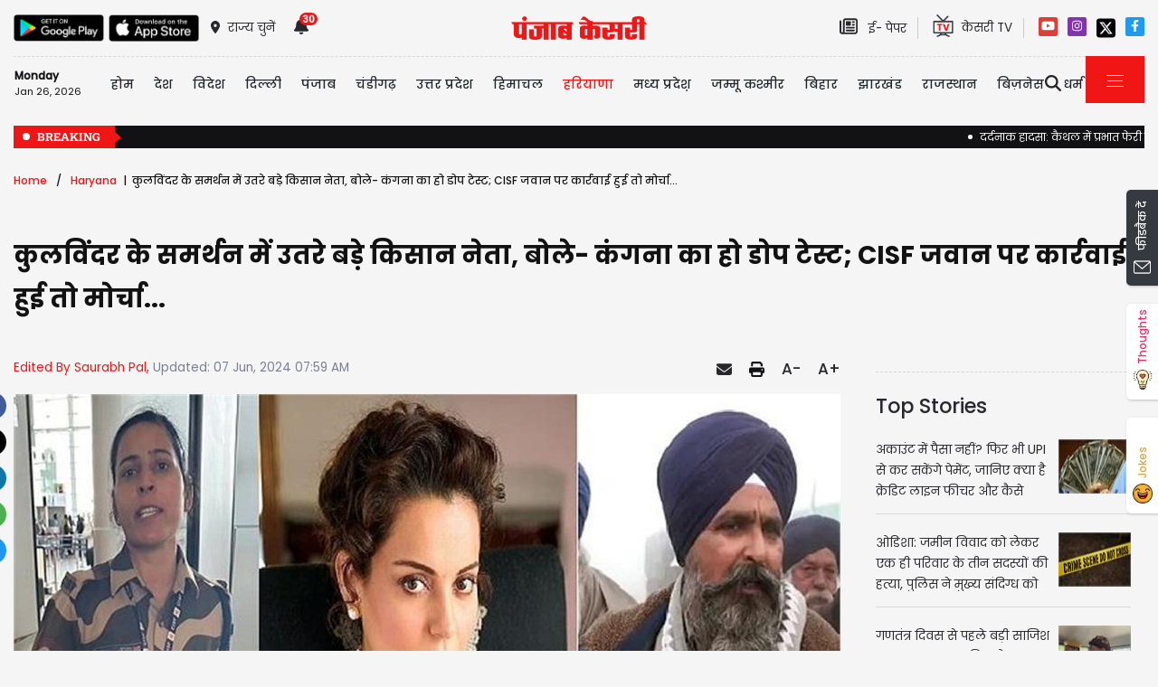

--- FILE ---
content_type: text/html; charset=utf-8
request_url: https://haryana.punjabkesari.in/haryana/news/sarwan-singh-pandher-came-out-in-defence-of-kulwinder-who-slapped-kangana-1990260
body_size: 39764
content:

<!DOCTYPE html>

<html>
<head><meta charset="utf-8" /><meta http-equiv="X-UA-Compatible" content="IE=edge" /><meta name="viewport" content="width=device-width, initial-scale=1, shrink-to-fit=no" /><meta name="google-site-verification" content="hjhNb-EZewADcdxjFXXa_Lbqg4HJFbzh4n-3VN4WE6s" /><meta name="google-site-verification" content="w9ly5iz9hDRfN0wA1fusSYAYRQh3b67yraL2Pzoxzck" /><title>
	कुलविंदर के समर्थन में उतरे बड़े किसान नेता, बोले- कंगना का हो डोप टेस्ट; CISF जवान पर कार्रवाई हुई तो मोर्चा... - sarwan singh pandher came out in defence of kulwinder who slapped kangana
</title>
    <meta name="description" content="एयरपोर्ट पर थप्पड़ कांड मामले पर किसान नेता सरवन सिंह पंधेर की प्रतिक्रिया आई है। उन्होंने कंगना रनौत को थप्पड़ जड़ने वाली CISF महिला जवान के सस्पेंशन को गलत बताया है।यही नहीं पंधेर ने बीजेपी की नवनिर्वाचित सांसद और बॉलीवुड अभिनेत्री कंगना रनौत के..." /><meta name="H1" content="कुलविंदर के समर्थन में उतरे बड़े किसान नेता, बोले- कंगना का हो डोप टेस्ट; CISF जवान पर कार्रवाई हुई तो मोर्चा..." /><meta name="robots" content="INDEX, FOLLOW" /><meta name="keywords" content="Sarwan Singh Pandher, slapped Kangana, Kulwinder Kaur, Haryana news, Big news, Farmer, Kangana Ranaut, Kangana, Chandigarh Airport, BJP MP, CISF Jawan" /><meta name="news_keywords" content="Sarwan Singh Pandher, slapped Kangana, Kulwinder Kaur, Haryana news, Big news, Farmer, Kangana Ranaut, Kangana, Chandigarh Airport, BJP MP, CISF Jawan,,2024-06-06T22:18:41+05:30" /><meta itemprop="url" content="https://haryana.punjabkesari.in/haryana/news/sarwan-singh-pandher-came-out-in-defence-of-kulwinder-who-slapped-kangana-1990260" /><meta itemprop="headline" content="कुलविंदर के समर्थन में उतरे बड़े किसान नेता, बोले- कंगना का हो डोप टेस्ट; CISF जवान पर कार्रवाई हुई तो मोर्चा..." /><meta itemprop="description" content="एयरपोर्ट पर थप्पड़ कांड मामले पर किसान नेता सरवन सिंह पंधेर की प्रतिक्रिया आई है। उन्होंने कंगना रनौत को थप्पड़ जड़ने वाली CISF महिला जवान के सस्पेंशन को गलत बताया है।यही नहीं पंधेर ने बीजेपी की नवनिर्वाचित सांसद और बॉलीवुड अभिनेत्री कंगना रनौत के..." /><meta itemprop="keywords" content="Sarwan Singh Pandher, slapped Kangana, Kulwinder Kaur, Haryana news, Big news, Farmer, Kangana Ranaut, Kangana, Chandigarh Airport, BJP MP, CISF Jawan" /><meta property="og:url" content="https://haryana.punjabkesari.in/haryana/news/sarwan-singh-pandher-came-out-in-defence-of-kulwinder-who-slapped-kangana-1990260" /><meta property="og:title" content="कुलविंदर के समर्थन में उतरे बड़े किसान नेता, बोले- कंगना का हो डोप टेस्ट; CISF जवान पर कार्रवाई हुई तो मोर्चा..." /><meta property="og:image" content="https://img.punjabkesari.in/multimedia/914/0/0X0/0/static.punjabkesari.in/2024_6image_22_18_080610653544343.jpg" /><meta property="og:description" content="एयरपोर्ट पर थप्पड़ कांड मामले पर किसान नेता सरवन सिंह पंधेर की प्रतिक्रिया आई है। उन्होंने कंगना रनौत को थप्पड़ जड़ने वाली CISF महिला जवान के सस्पेंशन को गलत बताया है।यही नहीं पंधेर ने बीजेपी की नवनिर्वाचित सांसद और बॉलीवुड अभिनेत्री कंगना रनौत के..." /><meta property="og:locale" content="hi_IN" /><meta property="og:type" content="website" /><meta property="og:site_name" content="punjabkesari" /><link rel="canonical" href="https://haryana.punjabkesari.in/haryana/news/sarwan-singh-pandher-came-out-in-defence-of-kulwinder-who-slapped-kangana-1990260" /><link rel="amphtml" href="https://m.haryana.punjabkesari.in/haryana/news/sarwan-singh-pandher-came-out-in-defence-of-kulwinder-who-slapped-kangana-1990260?amp" /><link rel="alternate" media="only screen and (max-width: 640px)" href="https://m.haryana.punjabkesari.in/haryana/news/sarwan-singh-pandher-came-out-in-defence-of-kulwinder-who-slapped-kangana-1990260" /><meta property="article:published_time" content="2024-06-06T22:18:41+05:30" /><meta property="article:modified_time" content="2024-06-07T07:59:04+05:30" /><meta property="article:section" /><meta property="article:tag" content="Sarwan Singh Pandher" /><meta property="article:tag" content="slapped Kangana" /><meta property="article:tag" content="Kulwinder Kaur" /><meta property="article:tag" content="Haryana news" /><meta property="article:tag" content="Big news" /><meta property="article:tag" content="Farmer" /><meta property="article:tag" content="Kangana Ranaut" /><meta property="article:tag" content="Kangana" /><meta property="article:tag" content="Chandigarh Airport" /><meta property="article:tag" content="BJP MP" /><meta property="article:tag" content="CISF Jawan" /><meta name="twitter:card" content="summary_large_image" /><meta name="twitter:site" content="@haryanakesari" /><meta name="twitter:title" content="कुलविंदर के समर्थन में उतरे बड़े किसान नेता, बोले- कंगना का हो डोप टेस्ट; CISF जवान पर कार्रवाई हुई तो मोर्चा..." /><meta name="twitter:description" content="एयरपोर्ट पर थप्पड़ कांड मामले पर किसान नेता सरवन सिंह पंधेर की प्रतिक्रिया आई है। उन्होंने कंगना रनौत को थप्पड़ जड़ने वाली CISF महिला जवान के सस्पेंशन को गलत बताया है।यही नहीं पंधेर ने बीजेपी की नवनिर्वाचित सांसद और बॉलीवुड अभिनेत्री कंगना रनौत के..." /><meta name="twitter:url" content="https://haryana.punjabkesari.in/haryana/news/sarwan-singh-pandher-came-out-in-defence-of-kulwinder-who-slapped-kangana-1990260" /><meta name="twitter:creator" content="@haryanakesari" /><meta name="twitter:image" content="https://img.punjabkesari.in/multimedia/914/0/0X0/0/static.punjabkesari.in/2024_6image_22_18_080610653544343.jpg" />
    <style>
        .wrap_img {
            background-color: #333;
            text-align: center;
            display: inline-block;
            width: 100%;
        }

.descriptionC .h2, h2 {
  font-size: 1.4rem !important;
  font-family: 'Poppins-Medium' !important;
}
    </style>


    <!-- DNS Prefetch links (kajal 18-10-2022) -->
    <link rel="preconnect" href="https://www.googletagmanager.com" /><link rel="dns-prefetch" href="https://embed.kooapp.com" /><link rel="dns-prefetch" href="https://static.punjabkesari.in" /><link rel="dns-prefetch" href="https://static.clmbtech.com" /><link rel="dns-prefetch" href="https://securepubads.g.doubleclick.net" /><link rel="dns-prefetch" href="https://cdn.izooto.com" /><link rel="dns-prefetch" href="http://sb.scorecardresearch.com" />

    <!-- Bootstrap CSS -->
    <link rel="shortcut icon" type="image/png" href="https://static.punjabkesari.in/pk2017/images/favicon.ico" /><link rel="stylesheet" href="https://static.punjabkesari.in/pk2021/css/bootstrap.min.css" /><link rel="stylesheet" href="https://static.punjabkesari.in/pk2021/css/style.css" /><link rel="stylesheet" href="https://static.punjabkesari.in/pk2021/css/simple-scrollbar.css" /><link rel="stylesheet" href="https://static.punjabkesari.in/pk2021/css/all.css" />
    <script src="https://static.punjabkesari.in/pk2021/js/jquery-3.7.0.min.js"></script>

    <script>    var dataLayer = dataLayer ? dataLayer : [];</script>
 <script async src="https://www.punjabkesari.in/js/dlayer.js" ></script>
    
    
   
    <script>(function (d, s, id) {
            var js, fjs = d.getElementsByTagName(s)[0];
            if (d.getElementById(id)) return;
            js = d.createElement(s); js.id = id;
            js.src = 'https://connect.facebook.net/en_US/sdk.js#xfbml=1&version=v2.11&appId=241060005914517';
            fjs.parentNode.insertBefore(js, fjs);
        }(document, 'script', 'facebook-jssdk'));</script>




    <!-- Ads 2022 -->
    <script async src="https://securepubads.g.doubleclick.net/tag/js/gpt.js"></script>
    <script>
        window.googletag = window.googletag || { cmd: [] };
        googletag.cmd.push(function () {
            googletag.defineSlot('/15415905/punjab_kesari_dekstop_970x90_home_2022', [[728, 90], [970, 90]], 'div-gpt-ad-1651308514423-0').addService(googletag.pubads()); //under breaking ticker
            googletag.defineSlot('/15415905/punjab_kesari_dekstop_1x1_2022', [1, 1], 'div-gpt-ad-1651312505042-0').addService(googletag.pubads()); //In master page
            googletag.defineSlot('/15415905/punjab_kesari_dekstop_728x90_home_2022_1', [[970, 90], [728, 90]], 'div-gpt-ad-1651308461776-0').addService(googletag.pubads()); //above kesari tv
            googletag.defineSlot('/15415905/punjab_kesari_dekstop_300x250_home_2022_1', [[300, 600], [300, 250], [336, 280]], 'div-gpt-ad-1651308693629-0').addService(googletag.pubads());//Right Side 1st ad unit
            googletag.defineSlot('/15415905/punjab_kesari_dekstop_300x250_home_2022_2', [[300, 600], [336, 280], [300, 250]], 'div-gpt-ad-1651308807665-0').addService(googletag.pubads());//Right Side 2 
            googletag.defineSlot('/15415905/punjab_kesari_dekstop_728x90_home_2022_2', [[728, 90], [979, 90]], 'div-gpt-ad-1651308944873-0').addService(googletag.pubads());//728x90 2 in the mid
            googletag.defineSlot('/15415905/Punjab_Kesari_dekstop_story_728x90_1', [728, 90], 'div-gpt-ad-1651312938180-0').addService(googletag.pubads());//Story page top
            googletag.defineSlot('/15415905/Punjab_Kesari_dekstop_story_728x90_2_2022', [728, 90], 'div-gpt-ad-1651313064609-0').addService(googletag.pubads());//Story under image
            googletag.defineSlot('/15415905/Punjab_Kesari_dekstop_story_7300x250_202-1', [[336, 280], [300, 600], [300, 250]], 'div-gpt-ad-1651313375597-0').addService(googletag.pubads());//Story page RIght side 300x250
googletag.defineSlot('/15415905/Punjab_Kesari_dekstop_story_728x90_1', [728, 90], 'div-gpt-ad-1651585050992-0').addService(googletag.pubads());//below story headline
            googletag.pubads().enableSingleRequest();
            googletag.pubads().collapseEmptyDivs();
            googletag.enableServices();
        });
    </script>


<script type='text/javascript'> 
if ((navigator.userAgent.match(/(iphone)|(ipod)|(ipad)|(android)|(blackberry)|(windows phone)|(symbian)/i))){ 
if(location.pathname=='/'){
var request_uri = 'https://m.haryana.punjabkesari.in/';
} else {
var request_uri = 'https://m.haryana.punjabkesari.in'+location.pathname;
}
top.location.href= request_uri;
}
else if (window.innerWidth < 769) {
            if (location.pathname == '/') {
                var request_uri = 'https://m.haryana.punjabkesari.in/';
            } else {
                var request_uri = 'https://m.haryana.punjabkesari.in' + location.pathname;
            }
            top.location.href = request_uri;
        }
  
  
</script>

<style type="text/css">.dis {display:none;}</style>
    
<!--ads end --> 
    <style>
        .container .cust {
            margin-bottom: 45px !important;
        }
    </style>

    <!-- Google Tag Manager -->
<script>(function (w, d, s, l, i) {
    w[l] = w[l] || []; w[l].push({
        'gtm.start':
        new Date().getTime(), event: 'gtm.js'
    }); var f = d.getElementsByTagName(s)[0],
    j = d.createElement(s), dl = l != 'dataLayer' ? '&l=' + l : ''; j.async = true; j.src =
    'https://www.googletagmanager.com/gtm.js?id=' + i + dl; f.parentNode.insertBefore(j, f);
})(window, document, 'script', 'dataLayer', 'GTM-TPWTG5R');</script>
<!-- End Google Tag Manager -->

 <script>
        function check_validation() {
            var mailformat = /^(([^<>()[\]\\.,;:\s@\"]+(\.[^<>()[\]\\.,;:\s@\"]+)*)|(\".+\"))@((\[[0-9]{1,3}\.[0-9]{1,3}\.[0-9]{1,3}\.[0-9]{1,3}\])|(([a-zA-Z\-0-9]+\.)+[a-zA-Z]{2,}))$/;

            if (document.getElementById("control_EMAIL").value != ' ' && document.getElementById("control_COLUMN1").value != ' ') {
                if (mailformat.test(document.getElementById("control_EMAIL").value) == true) {
                    subscribeBtn('popup');
                    return true;
                }
                else {
                    return false;
                }
            }
            else
                return false;
        }
    </script>


<!-- izooto 11072022 -->
<script> window._izq = window._izq || []; window._izq.push(["init" ]); </script>
<script async src="https://cdn.izooto.com/scripts/0a8e4f7dd0491cad6e0083ad126492cbf968eb3f.js"></script>
<!-- end izooto -->
 <style>
        .subscribeSec {
            background-color: #cecece;
        }

            .subscribeSec p {
                color: #000000;
                font-size: 16px;
                margin: 0;
            }


                .subscribeSec p > a {
                    color: #000000 !important;
                    font-family: 'Poppins-Medium';
                }


            .subscribeSec a {
                color: #ffffff;
                font-weight: 600;
            }

        .subscbg {
            background: #ff1308;
        }
.subscbg:hover {
    color: black !important;
}


    </style>



</head>
<body>
    <!-- Google Tag Manager (noscript) -->
<noscript><iframe src="https://www.googletagmanager.com/ns.html?id=GTM-TPWTG5R"
height="0" width="0" style="display:none;visibility:hidden"></iframe></noscript>
<!-- End Google Tag Manager (noscript) -->

    <form method="post" action="/haryana/news/sarwan-singh-pandher-came-out-in-defence-of-kulwinder-who-slapped-kangana-1990260" id="form1">
<div class="aspNetHidden">
<input type="hidden" name="__VIEWSTATE" id="__VIEWSTATE" value="+zGuu6HxfKavZW1GyJ+b6ic14kvpkzix3GnRsV6zeI//SCfUcqWIouYRJU/ctHu98+ZPIYZdkJ8XxWMu+yxHdUsRxn5bQux33gbx03IT0z4=" />
</div>

<div class="aspNetHidden">

	<input type="hidden" name="__VIEWSTATEGENERATOR" id="__VIEWSTATEGENERATOR" value="B37EEB7D" />
	<input type="hidden" name="__EVENTVALIDATION" id="__EVENTVALIDATION" value="rfaKXpk9DQhfTr8KrpKWCk65FU15oE2m/IBeaI87M5MMSH3/w+jb+e5lFOkNxeDX/GclT74rdwlQ0T2n7NuwQP2+u9mVE5ex7e6vlG4sCufgBu0Frww3H/yRirE39GqzFMFa9ZeQhYfeYvaaLGFnRv3iLzMqyf4nk9VLLPZ0a71Y9hfpKCXBGlBXhQob38CJ7xjlOjD0UlXowpSngYJsX4xfxf328TfZ8B1zkNHS0dYo9Pv0neDMZv1JjXpMeaTE" />
</div>
        
            
<div>
    <span id="header_lblmsg"></span>
</div>
<script>
    function fn_search1() {
        var search = document.getElementById("txtsearch").value;
        if (search.trim() != "") {
                search = search.replaceAll("+", "").replaceAll("#", "").replaceAll("%", "").replaceAll("*", "").replaceAll("?", "").replaceAll("%20", "-").replaceAll("--", "-").replaceAll(" ", "-").replaceAll("@","").replace(/\.{2,}/g, '-');

            var url = document.getElementById("header_hdn_url_path").value + "search/" + search.trim().replace(" ", "-");
            window.location = url;
        }
        else {
            document.getElementById("txtsearch").placeholder = "Please Enter data to search";
        }
         searchclk(search); //Data layer function on search box

    }

    function onPress_ENTER_header1(e) {
        var keyPressed = e.keyCode || e.which;

        //if ENTER is pressed
        if (keyPressed == 13) {
            e.preventDefault();
            fn_search1();
        }
    }
</script>
<script>
   
    
    const Http = new XMLHttpRequest();
    function getLocation() {
        var bdcApi = "https://api.bigdatacloud.net/data/reverse-geocode-client"

        navigator.geolocation.getCurrentPosition(
            (position) => {
                bdcApi = bdcApi
                    + "?latitude=" + position.coords.latitude
                    + "&longitude=" + position.coords.longitude
                    + "&localityLanguage=en";
                getApi(bdcApi);

            },
            (err) => { getApi(bdcApi); },
            {
                enableHighAccuracy: true,
                timeout: 5000,
                maximumAge: 0
            });
    }
    function getApi(bdcApi) {
        Http.open("GET", bdcApi);
        Http.send();
        Http.onreadystatechange = function () {
            if (this.readyState == 4 && this.status == 200) {
                //console.log(this.responseText);
                var obj = JSON.parse(this.responseText);
                document.getElementById('header_browse_location').value = obj.localityInfo.administrative[2].name;
                document.getElementById('header_browse_state_code').value = obj.principalSubdivisionCode;
                document.getElementById('header_browse_country_code').value = obj.countryCode;

               // console.log(obj.principalSubdivisionCode);
               // console.log(obj.countryCode);
            }
            else {
                document.getElementById('header_browse_location').value = 'jalandhar';
                document.getElementById('header_browse_state_code').value = 'IN-PB';
                document.getElementById('header_browse_country_code').value = 'IN';
            }
        };
    }

</script>
<!-- HEADER START -->
<header>
    <div class="container p-0 position-relative">
        <div class="topbar_head  py-3 ">
            <div class="row d-flex align-items-center">
                <div class="col1 col-md-5">
                    <ul class="d-flex align-items-center m-0">
                        <li>
                            <a itemprop="url" href="https://play.google.com/store/apps/details?id=com.punjabkesari" onclick="appsIcon('header','android')" target="_blank">
                                <img itemprop="Image" src="http://static.punjabkesari.in/pk2021/google-play-store.png" alt="img title" width="100" height="30"></a>
                        </li>
                        <li>
                            <a itemprop="url" href="https://itunes.apple.com/in/app/punjab-kesari/id576495885?mt=8" onclick="appsIcon('header','apple')" target="_blank">
                                <img itemprop="Image" src="http://static.punjabkesari.in/pk2021/apple-store.png" alt="img title" width="100" height="30"></a>
                        </li>
                        <li class="ml-2">
                            <a itemprop="url" href="#" data-toggle="modal" data-target="#exampleModal" onclick="locationclk()"><i class="fas fa-map-marker-alt"></i>
                                <span>राज्य चुनें</span>
                            </a>
                        </li>
                        <li id="header_dv_noti" class="px-3 dropdown notifynews"><a itemprop="url" href="#" onclick="notificationBadgeHide()"><i class="fas fa-bell"></i><span id="noti_span" style="display:block" class="badge badge-pill badge-notify">30</span></a><div class="dropdown-menu  px-2" ><ul class="slimscrollbar" data-ss-container><li><a href="https://haryana.punjabkesari.in/haryana/news/you-are-traveling-on-january-29th-please-exercise-caution-2282748" onclick="notiArticleclick('Isha', 'Haryana', '1/25/2026 6:49:47 PM','Sunday','18', '2282748', 'you are traveling on January 29th, please exercise caution, Haryana hindi news, haryana news, Hindi news, rewari news','67','undefined', 'you are traveling on january 29th please exercise caution','undefined','text')">29 जनवरी को कर रहे हैं सफर, तो बरते सावधानी, यहां रेल यातायात रहेगा प्रभावित<p> 11 hours ago </p></a></li><li><a href="https://haryana.punjabkesari.in/haryana/news/10-villages-have-witnessed-the-birth-of-more-girls-than-boys-2282736" onclick="notiArticleclick('Isha', 'Haryana', '1/25/2026 6:39:02 PM','Sunday','18', '2282736', '10 villages have witnessed the birth of more girls than boys, Haryana hindi news, haryana news, Hindi news','67','undefined', '10 villages have witnessed the birth of more girls than boys','undefined','text')">लिंगानुपात के मामले में पेश की मिसाल,  इन 10 गांवों में बेटों से अधिक बेटियों ने लिया जन्म<p> 11 hours ago </p></a></li><li><a href="https://haryana.punjabkesari.in/haryana/news/first-flight-from-hisar-airport-to-takht-sri-hazur-sahib-will-depart-today-2282746" onclick="notiArticleclick('Isha', 'Haryana', '1/25/2026 6:27:38 PM','Sunday','18', '2282746', 'first flight from Hisar Airport to Takht Sri Hazur Sahib will depart today','67','undefined', 'first flight from hisar airport to takht sri hazur sahib will depart today','undefined','text')">हिसार एयरपोर्ट से तख्त श्री हजूर साहब के लिए पहली फ्लाइट आज, यात्रियों का सफर होगा आसान<p> 11 hours ago </p></a></li><li><a href="https://haryana.punjabkesari.in/haryana/news/a-young-man-died-after-being-hit-by-a-train-2282741" onclick="notiArticleclick('Isha', 'Haryana', '1/25/2026 6:05:21 PM','Sunday','18', '2282741', 'a young man died after being hit by a train, haryana hindi news, haryana news, hindi news, panipat news','67','undefined', 'a young man died after being hit by a train','undefined','text')">हाथ पर लिखा है N, ट्रेन की चपेट में आने से युवक की मौत...शव की  नहीं हो सकी शिनाख्त<p> 11 hours ago </p></a></li><li><a href="https://haryana.punjabkesari.in/haryana/news/four-kilograms-of-silver-were-recovered-from-being-buried-underground-in-haryana-2282730" onclick="notiArticleclick('Isha', 'Haryana', '1/25/2026 5:47:03 PM','Sunday','17', '2282730', 'Four kilograms of silver were recovered from being buried underground in Haryana, Haryana hindi news, haryaana news, hindi news, ambala news','67','undefined', 'four kilograms of silver were recovered from being buried underground in haryana','undefined','text')">Haryana में जमीन में दबाई 4 किलो चांदी बरामद, पूरा मामला जान रह जाएंगे हैरान<p> 12 hours ago </p></a></li><li><a href="https://haryana.punjabkesari.in/haryana/news/an-imt-will-soon-be-built-in-this-district-of-haryana-2282727" onclick="notiArticleclick('Isha', 'Haryana', '1/25/2026 5:39:57 PM','Sunday','17', '2282727', 'An IMT will soon be built in this district of Haryana, Haryana hindi news, haryana news, hindi news,','67','undefined', 'an imt will soon be built in this district of haryana','undefined','text')">हरियाणा के  इस जिले में जल्द बनेगा आईएमटी, CM सैनी ने दी मंजूरी<p> 12 hours ago </p></a></li><li><a href="https://haryana.punjabkesari.in/haryana/news/painful-journey-from-rekha-to-rubina-2282691" onclick="notiArticleclick('Manisha rana', 'Haryana', '1/25/2026 4:42:00 PM','Sunday','16', '2282691', 'Yamunanagar news, painful journey from Rekha to Rubina, haryana news','183','undefined', 'painful journey from rekha to rubina','undefined','text')">रेखा से रुबीना बनने तक का दर्दनाक सफर, पढ़ें युवती की खौफनाक कहानी<p> 13 hours ago </p></a></li><li><a href="https://haryana.punjabkesari.in/haryana/news/world-bank-will-provide-haryana-with-5700-crore-2282625" onclick="notiArticleclick('Isha', 'Haryana', '1/25/2026 3:30:29 PM','Sunday','15', '2282625', 'World Bank will provide Haryana with 5700 crore, haryana hindi News, hindi news, haryana news,','67','undefined', 'world bank will provide haryana with 5700 crore','undefined','text')">हरियाणा को 5700 करोड़ देगा विश्व बैंक, किसानों को मिलेगा इसका लाभ... जानिए क्या है खास<p> 14 hours ago </p></a></li><li><a href="https://haryana.punjabkesari.in/haryana/news/manager-dies-under-suspicious-circumstances-in-rewari-police-investigating-2282649" onclick="notiArticleclick('Manisha rana', 'Haryana', '1/25/2026 3:30:28 PM','Sunday','15', '2282649', 'Rewari news, Manager dies, police investigating, haryana news','183','undefined', 'manager dies under suspicious circumstances in rewari police investigating','undefined','text')">रेवाड़ी में संदिग्ध हालात में मैनेजर की मौत, जांच में जुटी पुलिस...पोस्टमार्टम रिपोर्ट में होगा खुलासा<p> 14 hours ago </p></a></li><li><a href="https://haryana.punjabkesari.in/haryana/news/villagers-of-the-injured-police-officer-praveen-had-reached-the-mini-secretariat-2282566" onclick="notiArticleclick('Isha', 'Haryana', '1/25/2026 3:03:04 PM','Sunday','15', '2282566', 'villagers of the injured police officer Praveen had reached the mini-secretariat, haryana hindi news, hindi news, rohtak news','67','undefined', 'villagers of the injured police officer praveen had reached the mini secretariat','undefined','text')">झज्जर गोली कांड : लघु सचिवालय में SIT टीम से मिलने पहुंचे थे घायल पुलिस कर्मचारी प्रवीण के परिजन और ग्रामीण<p> 14 hours ago </p></a></li><li><a href="https://haryana.punjabkesari.in/haryana/news/high-court-ends-sub-inspector-recruitment-dispute-dismisses-petition-2282628" onclick="notiArticleclick('Manisha rana', 'Haryana', '1/25/2026 2:55:06 PM','Sunday','14', '2282628', 'Haryana news, High Court ends sub-inspector recruitment dispute, dismisses petition','183','undefined', 'high court ends sub inspector recruitment dispute dismisses petition','undefined','text')">Haryana: हाईकोर्ट ने सब-इंस्पैक्टर भर्ती विवाद को किया खत्म, याचिका खारिज<p> 15 hours ago </p></a></li><li><a href="https://haryana.punjabkesari.in/haryana/news/people-of-the-country-are-living-a-life-of-hardship-while-bjp-leaders-are-build-2282575" onclick="notiArticleclick('Isha', 'Haryana', '1/25/2026 2:53:26 PM','Sunday','14', '2282575', 'people of the country are living a life of hardship, while BJP leaders are building illegal colonies, haryana hindi news, Haryana news, hindi news,','67','undefined', 'people of the country are living a life of hardship while bjp leaders are build','undefined','text')">देश की जनता काट रही कष्ट का जीवन और बीजेपी के नेता काट रहे अवैध कॉलोनी: हुड्डा<p> 15 hours ago </p></a></li><li><a href="https://haryana.punjabkesari.in/haryana/news/due-to-republic-day-bahadurgarh-police-are-on-high-alert-2282582" onclick="notiArticleclick('Isha', 'Haryana', '1/25/2026 2:37:41 PM','Sunday','14', '2282582', 'Due to Republic Day, Bahadurgarh police are on high alert, haryana hindi news, haryana news, hindi news, rohtak news','67','undefined', 'due to republic day bahadurgarh police are on high alert','undefined','text')">गणतंत्र दिवस के चलते बहादुरगढ़ पुलिस अलर्ट पर,  सभी संवेदनशील स्थानों पर पुलिस की पैनी नजर<p> 15 hours ago </p></a></li><li><a href="https://haryana.punjabkesari.in/haryana/news/evidence-missing-from-petition-challenging-sports-minister-election-2282589" onclick="notiArticleclick('Manisha rana', 'Haryana', '1/25/2026 2:01:32 PM','Sunday','14', '2282589', 'Haryana news, Evidence missing from petition challenging, Sports Minister Election, HC, haryana news','183','undefined', 'evidence missing from petition challenging sports minister election','undefined','text')">खेल मंत्री के चुनाव को चुनौती वाली याचिका से सबूत गायब, HC के रिकॉर्ड में नहीं मिली पैन ड्राइव<p> 15 hours ago </p></a></li><li><a href="https://haryana.punjabkesari.in/haryana/news/double-murder-case-bhau-gang-member-mogli-arrested-in-encounter-2282533" onclick="notiArticleclick('Manisha rana', 'Haryana', '1/25/2026 1:40:51 PM','Sunday','13', '2282533', 'Rohtak news, Double murder case,  Bhau gang member Mogli arrested in encounter, haryana news','183','undefined', 'double murder case bhau gang member mogli arrested in encounter','undefined','text')">Rohtak Crime: डबल मर्डर का ईनामी बदमाश भाऊ गिरोह का मोगली मुठभेड़ में गिरफ्तार, पैर में लगी गोली<p> 16 hours ago </p></a></li><li><a href="https://haryana.punjabkesari.in/haryana/news/power-generation-affected-in-haryana-2282513" onclick="notiArticleclick('Isha', 'Haryana', '1/25/2026 12:43:14 PM','Sunday','12', '2282513', 'Power generation affected in Haryana, haryana hindi news, hindi news, haryana news','67','undefined', 'power generation affected in haryana','undefined','text')">हरियाणा में बिजली उत्पादन प्रभावित, सामने आई ये बड़ी वजह...हो सकती है परेशानी<p> 17 hours ago </p></a></li><li><a href="https://haryana.punjabkesari.in/haryana/news/2-women-killed-in-accident-in-kaithal-2282506" onclick="notiArticleclick('Manisha rana', 'Haryana', '1/25/2026 11:57:27 AM','Sunday','11', '2282506', 'Kaithal news, Road Accident, 2 Women Died, Car Accident, haryana news','183','undefined', '2 women killed in accident in kaithal','undefined','text')">दर्दनाक हादसा: कैथल में प्रभात फेरी निकाल रहे लोगों पर चढ़ाई कार, 2 महिलाओं की मौत<p> 17 hours ago </p></a></li><li><a href="https://haryana.punjabkesari.in/haryana/news/farmer-family-fraud-of-rs-30-50-lakh-in-kurukshetra-2282466" onclick="notiArticleclick('Manisha rana', 'Haryana', '1/25/2026 10:40:36 AM','Sunday','10', '2282466', 'Kurukshetra news, Fraud, Farmer family, Thug, America, haryana news','183','undefined', 'farmer family fraud of rs 30 50 lakh in kurukshetra','undefined','text')">कुरुक्षेत्र में किसान परिवार से 30.50 लाख की ठगी, युवक को अमेरिका भेजने के नाम पर दुबई घुमाकर लौटाया<p> 19 hours ago </p></a></li><li><a href="https://haryana.punjabkesari.in/haryana/news/haryana-and-punjab-chief-ministers-to-meet-on-27th-on-syl-issue-2282454" onclick="notiArticleclick('Manisha rana', 'Haryana', '1/25/2026 9:51:50 AM','Sunday','09', '2282454', 'Haryana news, SYL Issue, Haryana-Punjab CM, Nayab Saini, Bhagwant Mann','183','undefined', 'haryana and punjab chief ministers to meet on 27th on syl issue','undefined','text')">SYL के मुद्दे पर हरियाणा-पंजाब के मुख्यमंत्रियों के बीच 27 को होगी बैठक, पहले भी कई बार हो चुकीं बैठकें<p> 20 hours ago </p></a></li><li><a href="https://haryana.punjabkesari.in/haryana/news/anil-vij-big-announcement-for-the-welfare-of-journalists-2282447" onclick="notiArticleclick('Manisha rana', 'Haryana', '1/25/2026 9:25:12 AM','Sunday','09', '2282447', 'Haryana news, Anil Vij big announcement, Welfare of Journalists, haryana news','183','undefined', 'anil vij big announcement for the welfare of journalists','undefined','text')">पत्रकारों के कल्याण के लिए अनिल विज का बड़ा ऐलान, मीडिया वेल बिंग एसोसिएशन को 31 लाख की सहायता<p> 20 hours ago </p></a></li><li><a href="https://haryana.punjabkesari.in/haryana/news/fog-alert-issued-in-6-districts-of-haryana-frost-accumulated-at-many-places-2282440" onclick="notiArticleclick('Manisha rana', 'Haryana', '1/25/2026 8:41:08 AM','Sunday','08', '2282440', 'Haryana Weather Alert, Fog Alert, Weather Update, haryana mausam, Weather Alert, Coldwave','183','undefined', 'fog alert issued in 6 districts of haryana frost accumulated at many places','undefined','text')">हरियाणा के 6 जिलों में कोहरे का अलर्ट, कई जगह पर जमा पाला...जानें अब कब होगी बारिश<p> 21 hours ago </p></a></li><li><a href="https://haryana.punjabkesari.in/haryana/news/the-flight-from-hisar-to-nanded-sahib-will-depart-tomorrow-2282330" onclick="notiArticleclick('Isha', 'Haryana', '1/24/2026 7:02:29 PM','Saturday','19', '2282330', 'The flight from Hisar to Nanded Sahib will depart tomorrow, Haryana hindi news, haryana News, Hindi news,','67','undefined', 'the flight from hisar to nanded sahib will depart tomorrow','undefined','text')">हिसार से नांदेड़ साहिब कल जाएगी फ्लाइट, हरियाणा गुरुद्वारा सिख प्रबंधन कमेटी ने की थी मांग...<p> 1 day ago </p></a></li><li><a href="https://haryana.punjabkesari.in/haryana/news/mouni-roy-was-harassed-during-an-eve-roy-was-harassed-during-an-event-in-haryana-2282237" onclick="notiArticleclick('Isha', 'Haryana', '1/24/2026 6:20:54 PM','Saturday','18', '2282237', 'Mouni Roy was harassed during an event in Haryana, haryana hindi news, haryana news, Hindi news, mouni roy','67','undefined', 'mouni roy was harassed during an eve roy was harassed during an event in haryana','undefined','text')">हरियाणा में इवेंट के दौरान फेमस बॉलीवुड एक्ट्रेस के साथ बदतमीजी, कहा- अंकल ने कमर...<p> 1 day ago </p></a></li><li><a href="https://haryana.punjabkesari.in/haryana/news/congress-leader-touched-his-feet-more-than-10-times-accused-of-asking-a-woman-2282250" onclick="notiArticleclick('Isha', 'Haryana', '1/24/2026 5:43:13 PM','Saturday','17', '2282250', 'Congress leader touched his feet more than 10 times accused of asking a woman , Haryana hindi news, Haryana news, Hindi news, panipat news','67','undefined', 'congress leader touched his feet more than 10 times accused of asking a woman','undefined','text')">कांग्रेस नेता ने 10 से ज्यादा बार पकड़े पैर, बोले- बहन माफ कर दो...महिला से मोबाइल नंबर मांगने का आरोप<p> 1 day ago </p></a></li><li><a href="https://haryana.punjabkesari.in/haryana/news/sepo-dies-under-suspicious-circumstances-in-sonipat-2282261" onclick="notiArticleclick('Manisha rana', 'Haryana', '1/24/2026 5:26:02 PM','Saturday','17', '2282261', 'Sonipat news, SEPO dies, BDPO accused of harassment, Crime news, haryana news','183','undefined', 'sepo dies under suspicious circumstances in sonipat','undefined','text')">सोनीपत में संदिग्ध परिस्थितियों में SEPO की मौत, परिजनों ने BDPO पर लगाए प्रताड़ित करने के आरोप<p> 1 day ago </p></a></li><li><a href="https://haryana.punjabkesari.in/haryana/news/properties-of-115-defaulters-sealed-in-haryana-2282218" onclick="notiArticleclick('Isha', 'Haryana', '1/24/2026 5:01:47 PM','Saturday','17', '2282218', 'Properties of 115 defaulters sealed in Haryana, haryana hindi news, haryana news, Hindi news, nagar nigam','67','undefined', 'properties of 115 defaulters sealed in haryana','undefined','text')">हरियाणा में 115 बकाएदारों की सम्पत्तियां की सील, निगम के निशाने पर 50 हजार बकाएदार<p> 1 day ago </p></a></li><li><a href="https://haryana.punjabkesari.in/haryana/news/wheat-crop-filled-with-water-due-to-minor-breakage-in-gohana-2282234" onclick="notiArticleclick('Manisha rana', 'Haryana', '1/24/2026 4:38:24 PM','Saturday','16', '2282234', 'Gohana news, minor breakage in Gohana, Wheat crop, Farmers Angry','183','undefined', 'wheat crop filled with water due to minor breakage in gohana','undefined','text')">गोहाना में माइनर टूटने से 3 सौ एकड़ गेहूं की फसल में भरा पानी, किसानों ने लगाए गंभीर आरोप<p> 1 day ago </p></a></li><li><a href="https://haryana.punjabkesari.in/haryana/news/sports-in-haryana-s-government-schools-will-get-a-new-digital-foundation-2282193" onclick="notiArticleclick('Imran', 'Haryana', '1/24/2026 4:38:06 PM','Saturday','16', '2282193', 'Sports in Haryana government schools will get a new digital foundation, Haryana news, hindi news,','282','undefined', 'sports in haryana s government schools will get a new digital foundation','undefined','text')">Haryana: हरियाणा के सरकारी स्कूलों में खेलों को मिलेगा नया डिजिटल आधार, लॉन्च हुआ स्पोर्ट्स डाटा पोर्टल<p> 1 day ago </p></a></li><li><a href="https://haryana.punjabkesari.in/haryana/news/a-105-foot-tall-tricolor-flag-was-hoisted-in-this-district-of-haryana-2282183" onclick="notiArticleclick('Isha', 'Haryana', '1/24/2026 4:20:44 PM','Saturday','16', '2282183', 'A 105 foot-tall tricolor flag was hoisted in this district of Haryana, haryaan hindi news, haryana news, Hindi news,','67','undefined', 'a 105 foot tall tricolor flag was hoisted in this district of haryana','undefined','text')">हरियाणा के इस जिले में फहराया गया 105 फुट ऊंचा तिरंगा , गणतंत्र दिवस से पहले निकाली यात्रा<p> 1 day ago </p></a></li><li><a href="https://haryana.punjabkesari.in/haryana/news/martyr-soldier-mohit-chauhan-immersed-in-the-five-elements-in-doda-2282208" onclick="notiArticleclick('Manisha rana', 'Haryana', '1/24/2026 4:03:23 PM','Saturday','16', '2282208', 'Jhajjar news, Martyr soldier Mohit Chauhan, Doda Accident, Jammu Kashmir, haryana news','183','undefined', 'martyr soldier mohit chauhan immersed in the five elements in doda','undefined','text')">डोडा में शहीद जवान मोहित चौहान पंचतत्व में विलीन, छोटे भाई ने दी मुखाग्नि...घर वालों का रो-रोकर बुरा हाल<p> 1 day ago </p></a></li></ul></div></li>
                        <li id="header_dv_weather" class="weather_details"></li>
                    </ul>
                </div>
                <div class="col2 col-md-2 logo_pk text-center">
                    <a itemprop="url" href="https://www.punjabkesari.in/" onclick="logoMainclk()">
                        <img itemprop="logo" src="http://static.punjabkesari.in/pk2021/logo-red.png" alt="img title" width="150" height="26"></a>
                </div>
                <div class="col3 col-md-5 d-flex justify-content-end">
                    <ul class="d-flex align-items-center m-0">

                        <li class="ml-2">
                            <a itemprop="url" href="https://epaper.punjabkesari.in/" onclick="EpaperlogoMainclk()" target="_blank">
                                <i class="far fa-newspaper"></i>
                                <span class="mx-2">ई- पेपर</span>
                            </a>
                        </li>

                        <li class="mx-3 tvicon">
                            <a itemprop="url" href="https://www.kesari.tv/" onclick="KesarilogoMainclk()" target="_blank">
                                <img itemprop="Image" src="http://static.punjabkesari.in/pk2021/pk-tv.png" alt="img title" width="23" height="25">
                                <span>केसरी TV
                                </span>
                            </a>
                        </li>

                        <li style="display:none">
                            <a itemprop="url" href="https://epaper.punjabkesari.in/login" target="_blank">SIGN IN</a>
                        </li>
                        
                       
                    </ul>

                    <!--Social Icons-->
                <ul class="d-flex top-social">
                        <li><a itemprop="url" href="https://www.youtube.com/channel/UC7DRVhyXnevPNvNWlZ8gbPQ" target="_blank"><svg class="svg-inline--fa fa-youtube fa-w-18" aria-hidden="true" focusable="false" data-prefix="fab" data-icon="youtube" role="img" xmlns="http://www.w3.org/2000/svg" viewBox="0 0 576 512" data-fa-i2svg=""><path fill="currentColor" d="M549.655 124.083c-6.281-23.65-24.787-42.276-48.284-48.597C458.781 64 288 64 288 64S117.22 64 74.629 75.486c-23.497 6.322-42.003 24.947-48.284 48.597-11.412 42.867-11.412 132.305-11.412 132.305s0 89.438 11.412 132.305c6.281 23.65 24.787 41.5 48.284 47.821C117.22 448 288 448 288 448s170.78 0 213.371-11.486c23.497-6.321 42.003-24.171 48.284-47.821 11.412-42.867 11.412-132.305 11.412-132.305s0-89.438-11.412-132.305zm-317.51 213.508V175.185l142.739 81.205-142.739 81.201z"></path></svg></a></li>
                        <li><a itemprop="url" href="https://www.instagram.com/punjabkesari/?hl=en" target="_blank"><svg class="svg-inline--fa fa-instagram fa-w-14" aria-hidden="true" focusable="false" data-prefix="fab" data-icon="instagram" role="img" xmlns="http://www.w3.org/2000/svg" viewBox="0 0 448 512" data-fa-i2svg=""><path fill="currentColor" d="M224.1 141c-63.6 0-114.9 51.3-114.9 114.9s51.3 114.9 114.9 114.9S339 319.5 339 255.9 287.7 141 224.1 141zm0 189.6c-41.1 0-74.7-33.5-74.7-74.7s33.5-74.7 74.7-74.7 74.7 33.5 74.7 74.7-33.6 74.7-74.7 74.7zm146.4-194.3c0 14.9-12 26.8-26.8 26.8-14.9 0-26.8-12-26.8-26.8s12-26.8 26.8-26.8 26.8 12 26.8 26.8zm76.1 27.2c-1.7-35.9-9.9-67.7-36.2-93.9-26.2-26.2-58-34.4-93.9-36.2-37-2.1-147.9-2.1-184.9 0-35.8 1.7-67.6 9.9-93.9 36.1s-34.4 58-36.2 93.9c-2.1 37-2.1 147.9 0 184.9 1.7 35.9 9.9 67.7 36.2 93.9s58 34.4 93.9 36.2c37 2.1 147.9 2.1 184.9 0 35.9-1.7 67.7-9.9 93.9-36.2 26.2-26.2 34.4-58 36.2-93.9 2.1-37 2.1-147.8 0-184.8zM398.8 388c-7.8 19.6-22.9 34.7-42.6 42.6-29.5 11.7-99.5 9-132.1 9s-102.7 2.6-132.1-9c-19.6-7.8-34.7-22.9-42.6-42.6-11.7-29.5-9-99.5-9-132.1s-2.6-102.7 9-132.1c7.8-19.6 22.9-34.7 42.6-42.6 29.5-11.7 99.5-9 132.1-9s102.7-2.6 132.1 9c19.6 7.8 34.7 22.9 42.6 42.6 11.7 29.5 9 99.5 9 132.1s2.7 102.7-9 132.1z"></path></svg></a></li>
                      <!--  <li><a itemprop="url" href="https://twitter.com/haryanakesari?lang=en"  target="_blank"><svg class="svg-inline--fa fa-twitter fa-w-16" aria-hidden="true" focusable="false" data-prefix="fab" data-icon="twitter" role="img" xmlns="http://www.w3.org/2000/svg" viewBox="0 0 512 512" data-fa-i2svg=""><path fill="currentColor" d="M459.37 151.716c.325 4.548.325 9.097.325 13.645 0 138.72-105.583 298.558-298.558 298.558-59.452 0-114.68-17.219-161.137-47.106 8.447.974 16.568 1.299 25.34 1.299 49.055 0 94.213-16.568 130.274-44.832-46.132-.975-84.792-31.188-98.112-72.772 6.498.974 12.995 1.624 19.818 1.624 9.421 0 18.843-1.3 27.614-3.573-48.081-9.747-84.143-51.98-84.143-102.985v-1.299c13.969 7.797 30.214 12.67 47.431 13.319-28.264-18.843-46.781-51.005-46.781-87.391 0-19.492 5.197-37.36 14.294-52.954 51.655 63.675 129.3 105.258 216.365 109.807-1.624-7.797-2.599-15.918-2.599-24.04 0-57.828 46.782-104.934 104.934-104.934 30.213 0 57.502 12.67 76.67 33.137 23.715-4.548 46.456-13.32 66.599-25.34-7.798 24.366-24.366 44.833-46.132 57.827 21.117-2.273 41.584-8.122 60.426-16.243-14.292 20.791-32.161 39.308-52.628 54.253z"></path></svg></a></li>
-->           <li><a itemprop="url" href="https://twitter.com/haryanakesari?lang=en" target="_blank">
     <svg  aria-hidden="true" focusable="false" data-prefix="fab" data-icon="instagram" role="img" xmlns="http://www.w3.org/2000/svg" viewBox="0 0 448 512" data-fa-i2svg="">
         <path d="M64 32C28.7 32 0 60.7 0 96V416c0 35.3 28.7 64 64 64H384c35.3 0 64-28.7 64-64V96c0-35.3-28.7-64-64-64H64zm297.1 84L257.3 234.6 379.4 396H283.8L209 298.1 123.3 396H75.8l111-126.9L69.7 116h98l67.7 89.5L313.6 116h47.5zM323.3 367.6L153.4 142.9H125.1L296.9 367.6h26.3z" />
     </svg></a></li>              <li><a itemprop="url" href="https://www.facebook.com/HaryanaKesari/" target="_blank"><svg class="svg-inline--fa fa-facebook-f fa-w-10" aria-hidden="true" focusable="false" data-prefix="fab" data-icon="facebook-f" role="img" xmlns="http://www.w3.org/2000/svg" viewBox="0 0 320 512" data-fa-i2svg=""><path fill="currentColor" d="M279.14 288l14.22-92.66h-88.91v-60.13c0-25.35 12.42-50.06 52.24-50.06h40.42V6.26S260.43 0 225.36 0c-73.22 0-121.08 44.38-121.08 124.72v70.62H22.89V288h81.39v224h100.17V288z"></path></svg></a></li>
                    </ul>  
                    
                </div>
            </div>
        </div>
        <!-- NAVBAR START -->
        <div id="navbars">
            <nav class="navbar navbar-expand-lg navbar-light ">
                <div class="navbar_header row">
                    <button class="navbar-toggler" type="button" data-toggle="collapse" data-target="#navbarNav" aria-controls="navbarNav" aria-expanded="false" aria-label="Toggle navigation">
                        <span class="navbar-toggler-icon"></span>
                    </button>
                    <div class="collapse navbar-collapse" id="navbarNav">
                        <div id="header_dv_time" class="currentDate mr-xl-4 mr-lg-3"><p>Monday</p><span> Jan 26, 2026 </span></div>
                        <ul id="header_dv_nav" class="navbar-nav"><li class="nav-item"><a itemprop="url" class="nav-link" href="https://www.punjabkesari.in" onclick="navMenutop('Home')">होम</a></li><li class="nav-item dropdown "><a itemprop="url" class="nav-link dropdown-toggle" href="https://www.punjabkesari.in/national" role="button" onclick="navMenutop('National')">देश</a><div class="dropdown-menu  px-2"><div class="slimscrollbar" data-ss-container><a itemprop="url" class="dropdown-item" href="https://punjab.punjabkesari.in/" onclick="navMenusub('National','Punjab')">पंजाब</a><a itemprop="url" class="dropdown-item" href="https://haryana.punjabkesari.in/" onclick="navMenusub('National','Haryana')">हरियाणा</a><a itemprop="url" class="dropdown-item" href="https://himachal.punjabkesari.in/" onclick="navMenusub('National','Himachal Pradesh')">हिमाचल प्रदेश</a><a itemprop="url" class="dropdown-item" href="https://mp.punjabkesari.in/" onclick="navMenusub('National','Madhya Pradesh')">मध्य प्रदेश</a><a itemprop="url" class="dropdown-item" href="https://rajasthan.punjabkesari.in" onclick="navMenusub('National','Rajasthan')">राजस्थान</a><a itemprop="url" class="dropdown-item" href="https://chandigarh.punjabkesari.in" onclick="navMenusub('National','Chandigarh')">चंडीगढ़</a><a itemprop="url" class="dropdown-item" href="https://www.punjabkesari.in/national/delhi" onclick="navMenusub('National','Delhi')">दिल्ली</a><a itemprop="url" class="dropdown-item" href="https://up.punjabkesari.in" onclick="navMenusub('National','Uttar Pradesh')">उत्तर प्रदेश</a><a itemprop="url" class="dropdown-item" href="https://jammukashmir.punjabkesari.in" onclick="navMenusub('National','Jammu Kashmir')">जम्मू कश्मीर</a><a itemprop="url" class="dropdown-item" href="https://uttarakhand.punjabkesari.in" onclick="navMenusub('National','Uttrakhand')">उत्तराखंड</a><a itemprop="url" class="dropdown-item" href="https://bihar.punjabkesari.in" onclick="navMenusub('National','Bihar')">बिहार</a><a itemprop="url" class="dropdown-item" href="https://www.punjabkesari.in/jharkhand" onclick="navMenusub('National','Jharkhand')">झारखंड</a></div></div></li><li class="nav-item dropdown "><a itemprop="url" class="nav-link dropdown-toggle" href="https://www.punjabkesari.in/international" role="button" onclick="navMenutop('International')">विदेश</a><div class="dropdown-menu  px-2"><div class="slimscrollbar" data-ss-container><a itemprop="url" class="dropdown-item" href="https://www.punjabkesari.in/international/pakistan" onclick="navMenusub('International','Pakistan')">पाकिस्तान</a><a itemprop="url" class="dropdown-item" href="https://www.punjabkesari.in/international/china" onclick="navMenusub('International','China')">चीन</a><a itemprop="url" class="dropdown-item" href="https://www.punjabkesari.in/international/australia" onclick="navMenusub('International','Australia')">ऑस्ट्रेलिया</a><a itemprop="url" class="dropdown-item" href="https://www.punjabkesari.in/international/america" onclick="navMenusub('International','America')">अमेरिका</a><a itemprop="url" class="dropdown-item" href="https://www.punjabkesari.in/international/england" onclick="navMenusub('International','England')">इंग्लैंड</a><a itemprop="url" class="dropdown-item" href="https://www.punjabkesari.in/international/international-news" onclick="navMenusub('International','International News')">अन्य देशों की खबरें</a></div></div></li><li class="nav-item"><a itemprop="url" class="nav-link" href="https://www.punjabkesari.in/national/delhi" onclick="navMenutop('Delhi')">दिल्ली</a></li><li class="nav-item dropdown "><a itemprop="url" class="nav-link dropdown-toggle" href="https://punjab.punjabkesari.in/" role="button" onclick="navMenutop('Punjab')">पंजाब</a><div class="dropdown-menu  px-2"><div class="slimscrollbar" data-ss-container><a itemprop="url" class="dropdown-item" href="https://punjab.punjabkesari.in/jalandhar" onclick="navMenusub('Punjab','Jalandhar')">जालंधर</a><a itemprop="url" class="dropdown-item" href="https://punjab.punjabkesari.in/pathankot" onclick="navMenusub('Punjab','Pathankot')">पठानकोट</a><a itemprop="url" class="dropdown-item" href="https://punjab.punjabkesari.in/amritsar" onclick="navMenusub('Punjab','Amritsar')">अमृतसर</a><a itemprop="url" class="dropdown-item" href="https://punjab.punjabkesari.in/ludhiana" onclick="navMenusub('Punjab','Ludhiana')">लुधियाना</a><a itemprop="url" class="dropdown-item" href="https://punjab.punjabkesari.in/nawanshahr" onclick="navMenusub('Punjab','nawanshahr')">नवांशहर/रूपनगर</a><a itemprop="url" class="dropdown-item" href="https://punjab.punjabkesari.in/moga" onclick="navMenusub('Punjab','Moga')">मोगा</a><a itemprop="url" class="dropdown-item" href="https://punjab.punjabkesari.in/patiala" onclick="navMenusub('Punjab','Patiala')">पटियाला</a><a itemprop="url" class="dropdown-item" href="https://punjab.punjabkesari.in/kapurthala" onclick="navMenusub('Punjab','Kapurthala')">फगवाड़ा/कपूरथला</a><a itemprop="url" class="dropdown-item" href="https://punjab.punjabkesari.in/barnala" onclick="navMenusub('Punjab','Barnala')">बरनाला/संगरूर</a><a itemprop="url" class="dropdown-item" href="https://punjab.punjabkesari.in/bathinda" onclick="navMenusub('Punjab','Bathinda')">बठिंडा/मानसा</a><a itemprop="url" class="dropdown-item" href="https://punjab.punjabkesari.in/firozepur" onclick="navMenusub('Punjab','Firozepur')">फाजिल्का/फिरोजपुर</a><a itemprop="url" class="dropdown-item" href="https://punjab.punjabkesari.in/faridkot" onclick="navMenusub('Punjab','Faridkot')">फरीदकोट/मुक्तसर</a><a itemprop="url" class="dropdown-item" href="https://punjab.punjabkesari.in/gurdaspur" onclick="navMenusub('Punjab','Gurdaspur')">गुरदासपुर/पठानकोट</a><a itemprop="url" class="dropdown-item" href="https://punjab.punjabkesari.in/hoshiarpur" onclick="navMenusub('Punjab','Hoshiarpur')">होशियारपुर</a><a itemprop="url" class="dropdown-item" href="https://punjab.punjabkesari.in/khanna" onclick="navMenusub('Punjab','khanna')">खन्ना</a></div></div></li><li class="nav-item dropdown "><a itemprop="url" class="nav-link dropdown-toggle" href="https://chandigarh.punjabkesari.in" role="button" onclick="navMenutop('Chandigarh')">चंडीगढ़</a><div class="dropdown-menu  px-2"><div class="slimscrollbar" data-ss-container><a itemprop="url" class="dropdown-item" href="https://chandigarh.punjabkesari.in/panchkula" onclick="navMenusub('Chandigarh','Panchkula')">पंचकुला</a><a itemprop="url" class="dropdown-item" href="https://chandigarh.punjabkesari.in/mohali" onclick="navMenusub('Chandigarh','Mohali')">मोहाली</a></div></div></li><li class="nav-item dropdown "><a itemprop="url" class="nav-link dropdown-toggle" href="https://up.punjabkesari.in" role="button" onclick="navMenutop('Uttar Pradesh')">उत्तर प्रदेश</a><div class="dropdown-menu  px-2"><div class="slimscrollbar" data-ss-container><a itemprop="url" class="dropdown-item" href="https://up.punjabkesari.in/lucknow" onclick="navMenusub('Uttar Pradesh','Lucknow')">लखनऊ</a><a itemprop="url" class="dropdown-item" href="https://up.punjabkesari.in/varanasi" onclick="navMenusub('Uttar Pradesh','Varanasi')">वाराणसी</a><a itemprop="url" class="dropdown-item" href="https://up.punjabkesari.in/kanpur" onclick="navMenusub('Uttar Pradesh','Kanpur')">कानपुर</a><a itemprop="url" class="dropdown-item" href="https://up.punjabkesari.in/meerut" onclick="navMenusub('Uttar Pradesh','Meerut')">मेरठ</a><a itemprop="url" class="dropdown-item" href="https://up.punjabkesari.in/agra" onclick="navMenusub('Uttar Pradesh','Agra')">आगरा</a><a itemprop="url" class="dropdown-item" href="https://up.punjabkesari.in/prayagraj" onclick="navMenusub('Uttar Pradesh','Prayagraj')">प्रयागराज</a><a itemprop="url" class="dropdown-item" href="https://up.punjabkesari.in/gorakhpur" onclick="navMenusub('Uttar Pradesh','Gorakhpur')">गोरखपुर</a><a itemprop="url" class="dropdown-item" href="https://up.punjabkesari.in/jhansi" onclick="navMenusub('Uttar Pradesh','Jhansi')">झांसी</a><a itemprop="url" class="dropdown-item" href="https://up.punjabkesari.in/up-sp" onclick="navMenusub('Uttar Pradesh','Up SP')">सपा</a><a itemprop="url" class="dropdown-item" href="https://up.punjabkesari.in/up-bsp" onclick="navMenusub('Uttar Pradesh','Up BSP')">बसपा</a><a itemprop="url" class="dropdown-item" href="https://up.punjabkesari.in/up-bjp" onclick="navMenusub('Uttar Pradesh','Up BJP')">भाजपा</a><a itemprop="url" class="dropdown-item" href="https://up.punjabkesari.in/up-congress" onclick="navMenusub('Uttar Pradesh','Up Congress')">कांग्रेस</a><a itemprop="url" class="dropdown-item" href="https://up.punjabkesari.in/up-crime" onclick="navMenusub('Uttar Pradesh','UP Crime')">UP Crime</a></div></div></li><li class="nav-item dropdown "><a itemprop="url" class="nav-link dropdown-toggle" href="https://himachal.punjabkesari.in/" role="button" onclick="navMenutop('Himachal Pradesh')">हिमाचल</a><div class="dropdown-menu  px-2"><div class="slimscrollbar" data-ss-container><a itemprop="url" class="dropdown-item" href="https://himachal.punjabkesari.in/bilaspur" onclick="navMenusub('Himachal Pradesh','Bilaspur')">बिलासपुर</a><a itemprop="url" class="dropdown-item" href="https://himachal.punjabkesari.in/shimla" onclick="navMenusub('Himachal Pradesh','Shimla')">शिमला</a><a itemprop="url" class="dropdown-item" href="https://himachal.punjabkesari.in/hamirpur" onclick="navMenusub('Himachal Pradesh','Hamirpur')">हमीरपुर</a><a itemprop="url" class="dropdown-item" href="https://himachal.punjabkesari.in/chamba" onclick="navMenusub('Himachal Pradesh','Chamba')">चंबा</a><a itemprop="url" class="dropdown-item" href="https://himachal.punjabkesari.in/kangra" onclick="navMenusub('Himachal Pradesh','Kangra')">कांगड़ा</a><a itemprop="url" class="dropdown-item" href="https://himachal.punjabkesari.in/una" onclick="navMenusub('Himachal Pradesh','Una')">ऊना</a><a itemprop="url" class="dropdown-item" href="https://himachal.punjabkesari.in/mandi" onclick="navMenusub('Himachal Pradesh','Mandi')">मंडी</a><a itemprop="url" class="dropdown-item" href="https://himachal.punjabkesari.in/kullu" onclick="navMenusub('Himachal Pradesh','Kullu')">कुल्लू</a><a itemprop="url" class="dropdown-item" href="https://himachal.punjabkesari.in/solan" onclick="navMenusub('Himachal Pradesh','Solan')">सोलन</a><a itemprop="url" class="dropdown-item" href="https://himachal.punjabkesari.in/sirmor" onclick="navMenusub('Himachal Pradesh','Sirmor')">सिरमौर</a><a itemprop="url" class="dropdown-item" href="https://himachal.punjabkesari.in/himachal-education" onclick="navMenusub('Himachal Pradesh','Himachal Education')">यूथ एजुकेशन</a></div></div></li><li class="nav-item dropdown active"><a itemprop="url" class="nav-link dropdown-toggle" href="https://haryana.punjabkesari.in/" role="button" onclick="navMenutop('Haryana')">हरियाणा</a><div class="dropdown-menu  px-2"><div class="slimscrollbar" data-ss-container><a itemprop="url" class="dropdown-item" href="https://haryana.punjabkesari.in/ambala" onclick="navMenusub('Haryana','Ambala')">अंबाला</a><a itemprop="url" class="dropdown-item" href="https://haryana.punjabkesari.in/bhiwani" onclick="navMenusub('Haryana','Bhiwani')">भिवानी</a><a itemprop="url" class="dropdown-item" href="https://haryana.punjabkesari.in/jind" onclick="navMenusub('Haryana','Jind')">जींद</a><a itemprop="url" class="dropdown-item" href="https://haryana.punjabkesari.in/kaithal" onclick="navMenusub('Haryana','Kaithal')">कैथल</a><a itemprop="url" class="dropdown-item" href="https://haryana.punjabkesari.in/kurukshetra" onclick="navMenusub('Haryana','Kurukshetra')">कुरुक्षेत्र</a><a itemprop="url" class="dropdown-item" href="https://haryana.punjabkesari.in/panipat" onclick="navMenusub('Haryana','Panipat')">पानीपत</a><a itemprop="url" class="dropdown-item" href="https://haryana.punjabkesari.in/rohtak" onclick="navMenusub('Haryana','Rohtak')">रोहतक</a><a itemprop="url" class="dropdown-item" href="https://haryana.punjabkesari.in/sirsa" onclick="navMenusub('Haryana','Sirsa')">सिरसा</a><a itemprop="url" class="dropdown-item" href="https://haryana.punjabkesari.in/yamunanagar" onclick="navMenusub('Haryana','YamunaNagar')">यमुनानगर</a><a itemprop="url" class="dropdown-item" href="https://haryana.punjabkesari.in/fatehabad" onclick="navMenusub('Haryana','Fatehabad')">फतेहाबाद</a><a itemprop="url" class="dropdown-item" href="https://haryana.punjabkesari.in/gurgaon" onclick="navMenusub('Haryana','Gurgaon')">गुड़गांव</a><a itemprop="url" class="dropdown-item" href="https://haryana.punjabkesari.in/hisar" onclick="navMenusub('Haryana','Hisar')">हिसार</a><a itemprop="url" class="dropdown-item" href="https://haryana.punjabkesari.in/karnal" onclick="navMenusub('Haryana','Karnal')">करनाल</a><a itemprop="url" class="dropdown-item" href="https://haryana.punjabkesari.in/sonipat" onclick="navMenusub('Haryana','Sonipat')">सोनीपत</a><a itemprop="url" class="dropdown-item" href="https://haryana.punjabkesari.in/faridabad" onclick="navMenusub('Haryana','Faridabad')">फरीदाबाद</a><a itemprop="url" class="dropdown-item" href="https://haryana.punjabkesari.in/rewari" onclick="navMenusub('Haryana','Rewari')">रेवाड़ी</a></div></div></li><li class="nav-item dropdown "><a itemprop="url" class="nav-link dropdown-toggle" href="https://mp.punjabkesari.in" role="button" onclick="navMenutop('Madhya Pradesh/Chhattisgarh')">मध्य प्रदेश़</a><div class="dropdown-menu  px-2"><div class="slimscrollbar" data-ss-container><a itemprop="url" class="dropdown-item" href="https://mp.punjabkesari.in/bhopal" onclick="navMenusub('Madhya Pradesh/Chhattisgarh','Bhopal')">भोपाल</a><a itemprop="url" class="dropdown-item" href="https://mp.punjabkesari.in/indore" onclick="navMenusub('Madhya Pradesh/Chhattisgarh','Indore')">इंदौर</a><a itemprop="url" class="dropdown-item" href="https://mp.punjabkesari.in/sagar" onclick="navMenusub('Madhya Pradesh/Chhattisgarh','Sagar')">सागर</a><a itemprop="url" class="dropdown-item" href="https://mp.punjabkesari.in/gwalior" onclick="navMenusub('Madhya Pradesh/Chhattisgarh','Gwalior')">ग्वालियर</a><a itemprop="url" class="dropdown-item" href="https://mp.punjabkesari.in/chhatarpur" onclick="navMenusub('Madhya Pradesh/Chhattisgarh','Chhatarpur')">छतरपुर</a><a itemprop="url" class="dropdown-item" href="https://mp.punjabkesari.in/jabalpur" onclick="navMenusub('Madhya Pradesh/Chhattisgarh','Jabalpur')">जबलपुर</a><a itemprop="url" class="dropdown-item" href="https://mp.punjabkesari.in/ujjain" onclick="navMenusub('Madhya Pradesh/Chhattisgarh','Ujjain')">उज्जैन</a><a itemprop="url" class="dropdown-item" href="https://mp.punjabkesari.in/rewa" onclick="navMenusub('Madhya Pradesh/Chhattisgarh','Rewa')">रीवां</a><a itemprop="url" class="dropdown-item" href="https://mp.punjabkesari.in/mp-bjp" onclick="navMenusub('Madhya Pradesh/Chhattisgarh','Mp BJP')">भाजपा</a><a itemprop="url" class="dropdown-item" href="https://mp.punjabkesari.in/mp-congress" onclick="navMenusub('Madhya Pradesh/Chhattisgarh','Mp Congress')">कांग्रेस</a><a itemprop="url" class="dropdown-item" href="https://mp.punjabkesari.in/mp-crime" onclick="navMenusub('Madhya Pradesh/Chhattisgarh','MP Crime')">अपराध</a></div></div></li><li class="nav-item "><a itemprop="url" class="nav-link" title="Jammu Kashmir" href="https://jammukashmir.punjabkesari.in" onclick="navMenutop('Jammu Kashmir')">जम्मू कश्मीर</a></li><li class="nav-item dropdown "><a itemprop="url" class="nav-link dropdown-toggle" href="https://bihar.punjabkesari.in" role="button" onclick="navMenutop('Bihar')">बिहार</a><div class="dropdown-menu  px-2"><div class="slimscrollbar" data-ss-container><a itemprop="url" class="dropdown-item" href="https://bihar.punjabkesari.in/patna" onclick="navMenusub('Bihar','Patna')">पटना</a><a itemprop="url" class="dropdown-item" href="https://bihar.punjabkesari.in/muzaffarpur" onclick="navMenusub('Bihar','Muzaffarpur')">मुज़फ़्फ़रपुर</a><a itemprop="url" class="dropdown-item" href="https://bihar.punjabkesari.in/darbhanga" onclick="navMenusub('Bihar','Darbhanga')">दरभंगा</a><a itemprop="url" class="dropdown-item" href="https://bihar.punjabkesari.in/begusarai" onclick="navMenusub('Bihar','Begusarai')">बेगूसराय</a><a itemprop="url" class="dropdown-item" href="https://bihar.punjabkesari.in/saharsa" onclick="navMenusub('Bihar','Saharsa')">सहरसा</a><a itemprop="url" class="dropdown-item" href="https://bihar.punjabkesari.in/katihar" onclick="navMenusub('Bihar','Katihar')">कटिहार</a><a itemprop="url" class="dropdown-item" href="https://bihar.punjabkesari.in/gaya" onclick="navMenusub('Bihar','Gaya')">गया</a><a itemprop="url" class="dropdown-item" href="https://bihar.punjabkesari.in/bhagalpur" onclick="navMenusub('Bihar','Bhagalpur')">भागलपुर</a><a itemprop="url" class="dropdown-item" href="https://bihar.punjabkesari.in/nda" onclick="navMenusub('Bihar','NDA')">एन.डी.ए</a><a itemprop="url" class="dropdown-item" href="https://bihar.punjabkesari.in/mahagathbandhan" onclick="navMenusub('Bihar','Mahagathbandhan')">महागठबंधन</a></div></div></li><li class="nav-item "><a itemprop="url" class="nav-link" title="Jharkhand" href="https://www.punjabkesari.in/jharkhand" onclick="navMenutop('jharkhand')">झारखंड</a></li><li class="nav-item dropdown "><a itemprop="url" class="nav-link dropdown-toggle" href="https://rajasthan.punjabkesari.in" role="button" onclick="navMenutop('Rajasthan')">राजस्थान</a><div class="dropdown-menu  px-2"><div class="slimscrollbar" data-ss-container><a itemprop="url" class="dropdown-item" href="https://rajasthan.punjabkesari.in/ajmer" onclick="navMenusub('Rajasthan','Ajmer')">अजमेर</a><a itemprop="url" class="dropdown-item" href="https://rajasthan.punjabkesari.in/alwar" onclick="navMenusub('Rajasthan','Alwar')">अलवर</a><a itemprop="url" class="dropdown-item" href="https://rajasthan.punjabkesari.in/banswara" onclick="navMenusub('Rajasthan','Banswara')">बांसवाड़ा</a><a itemprop="url" class="dropdown-item" href="https://rajasthan.punjabkesari.in/baran" onclick="navMenusub('Rajasthan','Baran')">बारां</a><a itemprop="url" class="dropdown-item" href="https://rajasthan.punjabkesari.in/barmer" onclick="navMenusub('Rajasthan','Barmer')">बाड़मेर</a><a itemprop="url" class="dropdown-item" href="https://rajasthan.punjabkesari.in/bharatpur" onclick="navMenusub('Rajasthan','Bharatpur')">भरतपुर</a><a itemprop="url" class="dropdown-item" href="https://rajasthan.punjabkesari.in/bhilwara" onclick="navMenusub('Rajasthan','Bhilwara')">भीलवाड़ा</a><a itemprop="url" class="dropdown-item" href="https://rajasthan.punjabkesari.in/bikaner" onclick="navMenusub('Rajasthan','Bikaner')">बीकानेर</a><a itemprop="url" class="dropdown-item" href="https://rajasthan.punjabkesari.in/bundi" onclick="navMenusub('Rajasthan','Bundi')">बूंदी</a><a itemprop="url" class="dropdown-item" href="https://rajasthan.punjabkesari.in/chittorgarh" onclick="navMenusub('Rajasthan','Chittorgarh')">चित्तौड़गढ़</a><a itemprop="url" class="dropdown-item" href="https://rajasthan.punjabkesari.in/churu" onclick="navMenusub('Rajasthan','Churu')">चुरू</a><a itemprop="url" class="dropdown-item" href="https://rajasthan.punjabkesari.in/dausa" onclick="navMenusub('Rajasthan','Dausa')">दौसा</a><a itemprop="url" class="dropdown-item" href="https://rajasthan.punjabkesari.in/dholpur" onclick="navMenusub('Rajasthan','Dholpur')">धौलपुर</a><a itemprop="url" class="dropdown-item" href="https://rajasthan.punjabkesari.in/dungarpur" onclick="navMenusub('Rajasthan','Dungarpur')">डूंगरपुर</a><a itemprop="url" class="dropdown-item" href="https://rajasthan.punjabkesari.in/hanumangarh" onclick="navMenusub('Rajasthan','Hanumangarh')">हनुमानगढ़</a><a itemprop="url" class="dropdown-item" href="https://rajasthan.punjabkesari.in/jaipur" onclick="navMenusub('Rajasthan','Jaipur')">जयपुर</a><a itemprop="url" class="dropdown-item" href="https://rajasthan.punjabkesari.in/jaisalmer" onclick="navMenusub('Rajasthan','Jaisalmer')">जैसलमेर</a><a itemprop="url" class="dropdown-item" href="https://rajasthan.punjabkesari.in/jalor" onclick="navMenusub('Rajasthan','Jalor')">जालोर</a><a itemprop="url" class="dropdown-item" href="https://rajasthan.punjabkesari.in/jhalawar" onclick="navMenusub('Rajasthan','Jhalawar')">झालावाड़</a><a itemprop="url" class="dropdown-item" href="https://rajasthan.punjabkesari.in/jhunjhunu" onclick="navMenusub('Rajasthan','Jhunjhunu')">झूंझनूं</a><a itemprop="url" class="dropdown-item" href="https://rajasthan.punjabkesari.in/jodhpur" onclick="navMenusub('Rajasthan','Jodhpur')">जोधपुर</a><a itemprop="url" class="dropdown-item" href="https://rajasthan.punjabkesari.in/karauli" onclick="navMenusub('Rajasthan','Karauli')">करौली</a><a itemprop="url" class="dropdown-item" href="https://rajasthan.punjabkesari.in/kota" onclick="navMenusub('Rajasthan','Kota')">कोटा</a><a itemprop="url" class="dropdown-item" href="https://rajasthan.punjabkesari.in/nagaur" onclick="navMenusub('Rajasthan','Nagaur')">नागौर</a><a itemprop="url" class="dropdown-item" href="https://rajasthan.punjabkesari.in/pali" onclick="navMenusub('Rajasthan','Pali')">पाली</a><a itemprop="url" class="dropdown-item" href="https://rajasthan.punjabkesari.in/pratapgarh" onclick="navMenusub('Rajasthan','Pratapgarh')">प्रतापगढ़</a><a itemprop="url" class="dropdown-item" href="https://rajasthan.punjabkesari.in/rajsamand" onclick="navMenusub('Rajasthan','Rajsamand')">राजसमंद</a><a itemprop="url" class="dropdown-item" href="https://rajasthan.punjabkesari.in/sawai-madhopur" onclick="navMenusub('Rajasthan','Sawai Madhopur')">सवाई माधोपुर</a><a itemprop="url" class="dropdown-item" href="https://rajasthan.punjabkesari.in/sikar" onclick="navMenusub('Rajasthan','Sikar')">सीकर</a><a itemprop="url" class="dropdown-item" href="https://rajasthan.punjabkesari.in/sirohi" onclick="navMenusub('Rajasthan','Sirohi')">सिरोही</a><a itemprop="url" class="dropdown-item" href="https://rajasthan.punjabkesari.in/sri-ganganagar" onclick="navMenusub('Rajasthan','Sri Ganganagar')">श्री गंगानगर</a><a itemprop="url" class="dropdown-item" href="https://rajasthan.punjabkesari.in/tonk" onclick="navMenusub('Rajasthan','Tonk')">टोंक</a><a itemprop="url" class="dropdown-item" href="https://rajasthan.punjabkesari.in/udaipur" onclick="navMenusub('Rajasthan','Udaipur')">उदयपुर</a></div></div></li><li class="nav-item dropdown "><a itemprop="url" class="nav-link dropdown-toggle" href="https://www.punjabkesari.in/business" role="button" onclick="navMenutop('Business')">बिज़नेस</a><div class="dropdown-menu  px-2"><div class="slimscrollbar" data-ss-container><a itemprop="url" class="dropdown-item" href="https://www.punjabkesari.in/business/stock-market" onclick="navMenusub('Business','Stock Market')">शेयर बाज़ार</a><a itemprop="url" class="dropdown-item" href="https://www.punjabkesari.in/business/economy" onclick="navMenusub('Business','Economy')">अर्थव्यवस्था</a><a itemprop="url" class="dropdown-item" href="https://www.punjabkesari.in/business/property" onclick="navMenusub('Business','Property')">प्रॉपर्टी</a><a itemprop="url" class="dropdown-item" href="https://www.punjabkesari.in/business/commodity" onclick="navMenusub('Business','commodity')">कमोडिटी</a><a itemprop="url" class="dropdown-item" href="https://www.punjabkesari.in/business/company" onclick="navMenusub('Business','company')">कंपनी</a><a itemprop="url" class="dropdown-item" href="https://www.punjabkesari.in/business/banking" onclick="navMenusub('Business','banking')">बैंकिंग</a><a itemprop="url" class="dropdown-item" href="https://www.punjabkesari.in/business/results-company" onclick="navMenusub('Business','Results Company')">कंपनी रिजल्ट्स</a><a itemprop="url" class="dropdown-item" href="https://www.punjabkesari.in/business/agriculture" onclick="navMenusub('Business','agriculture')">एग्रीकल्चर</a></div></div></li><li class="nav-item dropdown "><a itemprop="url" class="nav-link dropdown-toggle" href="https://www.punjabkesari.in/dharm" role="button" onclick="navMenutop('Dharm')">धर्म</a><div class="dropdown-menu  px-2"><div class="slimscrollbar" data-ss-container><a itemprop="url" class="dropdown-item" href="https://www.punjabkesari.in/dharm/panchang" onclick="navMenusub('Dharm','Panchang')">पंचांग</a><a itemprop="url" class="dropdown-item" href="https://www.punjabkesari.in/dharm/horoscope" onclick="navMenusub('Dharm','Horoscope')">आज का राशिफल</a><a itemprop="url" class="dropdown-item" href="https://www.punjabkesari.in/dharm/jyotish" onclick="navMenusub('Dharm','Jyotish')">ज्योतिष</a><a itemprop="url" class="dropdown-item" href="https://www.punjabkesari.in/dharm/vastu-shastra" onclick="navMenusub('Dharm','Vastu Shastra')">वास्तु</a><a itemprop="url" class="dropdown-item" href="https://www.punjabkesari.in/dharm/religious-fiction" onclick="navMenusub('Dharm','Religious Fiction')">धार्मिक कथा</a><a itemprop="url" class="dropdown-item" href="https://www.punjabkesari.in/dharm/the-planets" onclick="navMenusub('Dharm','The planets')">ग्रहों को जाने</a><a itemprop="url" class="dropdown-item" href="https://www.punjabkesari.in/dharm/curiosity" onclick="navMenusub('Dharm','Curiosity')">जिज्ञासा</a><a itemprop="url" class="dropdown-item" href="https://www.punjabkesari.in/dharm/lent-and-festival" onclick="navMenusub('Dharm','Lent and Festival')">व्रत और त्योहार</a><a itemprop="url" class="dropdown-item" href="https://www.punjabkesari.in/dharm/mantra-bhajan-arti" onclick="navMenusub('Dharm','Mantra Bhajan Arti')">मंत्र भजन आरती</a><a itemprop="url" class="dropdown-item" href="https://www.punjabkesari.in/dharm/chankya-policy-formula" onclick="navMenusub('Dharm','chankya policy formula')">नीति सूत्र</a><a itemprop="url" class="dropdown-item" href="https://www.punjabkesari.in/dharm/dharmik-sthal" onclick="navMenusub('Dharm','Dharmik Sthal')">देव धाम</a></div></div></li></ul>
                        <div class="search-box d-flex align-items-center">
                            <input class="search-txt" type="text" placeholder="Type to Search" id="txtsearch" onkeypress="onPress_ENTER_header1(event)">
                            <a itemprop="url" class="search-btn" onclick="javascript: fn_search1()">
                                <i class="fas fa-search"></i>
                            </a>
                        </div>
                        <div class="toggleBox " onclick="brwsMenuclk()">
                            <span></span>
                            <span class="middlestyle"></span>
                            <span></span>
                        </div>
                    </div>
                </div>
            </nav>
        </div>
        <div class="dropdownToggle bg-white px-3  pt-4 ">
            <div class="d-flex">
                <div class="text-left border_right mx-2">
                    <p>Main Menu</p>
                    <ul class="two">
                        <li><a itemprop="url" href="https://www.punjabkesari.in" onclick="brwsCatclick('Main Menu','Home')">Home</a></li>
                        <li><a itemprop="url" href="https://epaper.punjabkesari.in/subscription" onclick="brwsCatclick('Main Menu','Punjab Kesari Premium')" target="_blank">Punjab Kesari Premium</a></li>
                        <li><a itemprop="url" href="https://www.punjabkesari.in/punjabkesari-special" onclick="brwsCatclick('Main Menu','Punjabkesari Special')">पंजाब केसरी स्पेशल</a></li>
                        <li><a itemprop="url" href="https://www.punjabkesari.in/education-and-jobs" onclick="brwsCatclick('Main Menu','Education and Jobs')">शिक्षा/नौकरी</a></li>
                        <li><a itemprop="url" href="https://www.bollywoodtadka.in/bollywood" onclick="brwsCatclick('Main Menu','Bollywood')">बॉलीवुड</a></li>
                        <li><a itemprop="url" href="https://www.punjabkesari.in/health-plus" onclick="brwsCatclick('Main Menu','Health Plus')">Health +</a></li>
                        <li><a itemprop="url" href="https://www.punjabkesari.in/viral-stories" onclick="brwsCatclick('Main Menu','Viral Stories')">Viral Stories</a></li>
<!--<li><a itemprop="url" href="https://www.punjabkesari.in/budget-2023" onclick="brwsCatclick('Main Menu','Budget 2023')">Budget 2023</a></li>-->
                        <li><a itemprop="url" href="https://www.punjabkesari.in/yum" onclick="brwsCatclick('Main Menu','Yum')">Yum</a></li>
                        <li><a itemprop="url" href="https://epaper.punjabkesari.in/" onclick="brwsCatclick('Main Menu','E-Paper')" target="_blank">E-Paper</a></li>
                        <li><a itemprop="url" href="https://www.kesari.tv/" onclick="brwsCatclick('Main Menu','Kesari TV')" target="_blank">Kesari TV</a></li>
                        <li><a itemprop="url" href="https://www.navodayatimes.in/" onclick="brwsCatclick('Main Menu','Navodaya Times')" target="_blank">Navodaya Times</a></li>
                        <li><a itemprop="url" href="https://jagbani.punjabkesari.in/" onclick="brwsCatclick('Main Menu','Jagbani Website')" target="_blank">Jagbani Website</a></li>
                        <li><a itemprop="url" href="https://epaper.jagbani.com/" onclick="brwsCatclick('Main Menu','JB E-Paper')" target="_blank">JB E-Paper</a></li>
<li><a itemprop="url" href="https://gadget.punjabkesari.in/automobile" onclick="brwsCatclick('Main Menu','Automobile')" target="_blank" style="font-weight: bold;">Automobile</a></li>
                    </ul>
                </div>
                <div id="header_dv_browse_dharam" class="text-left border_right mx-2"><p>धर्म/कुंडली टीवी</p><ul class="two"><li><a itemprop="url" href="https://www.punjabkesari.in/dharm/panchang" onclick="brwsCatclick('Dharm', 'Panchang')">पंचांग</a></li><li><a itemprop="url" href="https://www.punjabkesari.in/dharm/horoscope" onclick="brwsCatclick('Dharm', 'Horoscope')">आज का राशिफल</a></li><li><a itemprop="url" href="https://www.punjabkesari.in/dharm/jyotish" onclick="brwsCatclick('Dharm', 'Jyotish')">ज्योतिष</a></li><li><a itemprop="url" href="https://www.punjabkesari.in/dharm/vastu-shastra" onclick="brwsCatclick('Dharm', 'Vastu Shastra')">वास्तु</a></li><li><a itemprop="url" href="https://www.punjabkesari.in/dharm/religious-fiction" onclick="brwsCatclick('Dharm', 'Religious Fiction')">धार्मिक कथा</a></li><li><a itemprop="url" href="https://www.punjabkesari.in/dharm/the-planets" onclick="brwsCatclick('Dharm', 'The planets')">ग्रहों को जाने</a></li><li><a itemprop="url" href="https://www.punjabkesari.in/dharm/curiosity" onclick="brwsCatclick('Dharm', 'Curiosity')">जिज्ञासा</a></li><li><a itemprop="url" href="https://www.punjabkesari.in/dharm/lent-and-festival" onclick="brwsCatclick('Dharm', 'Lent and Festival')">व्रत और त्योहार</a></li><li><a itemprop="url" href="https://www.punjabkesari.in/dharm/mantra-bhajan-arti" onclick="brwsCatclick('Dharm', 'Mantra Bhajan Arti')">मंत्र भजन आरती</a></li><li><a itemprop="url" href="https://www.punjabkesari.in/dharm/chankya-policy-formula" onclick="brwsCatclick('Dharm', 'chankya policy formula')">नीति सूत्र</a></li><li><a itemprop="url" href="https://www.punjabkesari.in/dharm/dharmik-sthal" onclick="brwsCatclick('Dharm', 'Dharmik Sthal')">देव धाम</a></li></ul></div>
                <div id="header_dv_browse_gadgets" class="text-left border_right mx-2"><p>नारी</p><ul class="onec"><li><a itemprop="url" href="https://nari.punjabkesari.in/relationship" onclick="brwsCatclick('Nari', 'relationship')">रिश्ते नाते</a></li><li><a itemprop="url" href="https://nari.punjabkesari.in/interior-decoration" onclick="brwsCatclick('Nari', 'interior decoration')">इंटीरियर डैकोरेशन</a></li><li><a itemprop="url" href="https://nari.punjabkesari.in/health" onclick="brwsCatclick('Nari', 'health')">सेहत</a></li><li><a itemprop="url" href="https://nari.punjabkesari.in/parenting" onclick="brwsCatclick('Nari', 'parenting')">पेरेंटिंग</a></li><li><a itemprop="url" href="https://nari.punjabkesari.in/fashion" onclick="brwsCatclick('Nari', 'Fashion')">फैशन </a></li><li><a itemprop="url" href="https://nari.punjabkesari.in/beauty" onclick="brwsCatclick('Nari', 'Beauty')">ब्यूटी</a></li><li><a itemprop="url" href="https://nari.punjabkesari.in/zaika" onclick="brwsCatclick('Nari', 'zaika')">ज़ायका</a></li><li><a itemprop="url" href="https://nari.punjabkesari.in/travelling" onclick="brwsCatclick('Nari', 'travelling')">ट्रैवलिंग</a></li><li><a itemprop="url" href="https://nari.punjabkesari.in/nani-ma-ke-nuskhe" onclick="brwsCatclick('Nari', 'Nani Ma ke nuskhe')">नानी मां के नुस्खे</a></li><li><a itemprop="url" href="https://nari.punjabkesari.in/life-style" onclick="brwsCatclick('Nari', 'Life Style')">लाइफस्टाइल</a></li></ul></div>
                <div class="text-left border_right mx-2">
                    <p>Photos</p>
                    <ul id="header_dv_gallery_menu" class="onec">
                        <li><a itemprop="url" href="https://gallery.punjabkesari.in/" onclick="brwsCatclick('Photos','Home')" target="_blank">Home</a></li>
                        <li><a itemprop="url" href="https://gallery.punjabkesari.in/album/entertainment" onclick="brwsCatclick('Photos','Entertainment')" target="_blank">Entertainment</a></li>
                        <li><a itemprop="url" href="https://gallery.punjabkesari.in/album/bollywood" onclick="brwsCatclick('Photos','Bollywood')" target="_blank">Bollywood</a></li>
                        <li><a itemprop="url" href="https://gallery.punjabkesari.in/album/hollywood" onclick="brwsCatclick('Photos','Hollywood')" target="_blank">Hollywood</a></li>
                        <li><a itemprop="url" href="https://gallery.punjabkesari.in/album/sports" onclick="brwsCatclick('Photos','Sports')" target="_blank">Sports</a></li>
                        <li><a itemprop="url" href="https://gallery.punjabkesari.in/album/national" onclick="brwsCatclick('Photos','National')" target="_blank">National</a></li>
                        <li><a itemprop="url" href="https://gallery.punjabkesari.in/album/business" onclick="brwsCatclick('Photos','Business')" target="_blank">Business</a></li>
                    </ul>
                </div>
                <div class="text-left mx-2">
                    <p>Videos</p>
                    <ul class="two">
                        <li><a itemprop="url" href="https://www.kesari.tv/" onclick="brwsCatclick('Videos','Home')" target="_blank">Home</a></li>
                        <li><a itemprop="url" href="https://www.kesari.tv/special-report-videos" onclick="brwsCatclick('Videos','Special Report')" target="_blank">Special Report </a></li>
                        <li><a itemprop="url" href="https://www.kesari.tv/national-videos" onclick="brwsCatclick('Videos','National')" target="_blank">National </a></li>
                        <li><a itemprop="url" href="https://www.kesari.tv/punjab-videos" onclick="brwsCatclick('Videos','Punjab')" target="_blank">Punjab  </a></li>
                        <li><a itemprop="url" href="https://www.kesari.tv/haryana-videos" onclick="brwsCatclick('Videos','Haryana')" target="_blank">Haryana </a></li>
                        <li><a itemprop="url" href="https://www.kesari.tv/uttar-pradesh-videos" onclick="brwsCatclick('Videos','Uttar Pradesh')" target="_blank">Uttar Pradesh </a></li>
                        <li><a itemprop="url" href="https://www.kesari.tv/himachal-pradesh-videos" onclick="brwsCatclick('Videos','Himachal Pradesh')" target="_blank">Himachal Pradesh </a></li>
                        <li><a itemprop="url" href="https://www.kesari.tv/sports-videos" onclick="brwsCatclick('Videos','Sports')" target="_blank">Sports </a></li>
                        <li><a itemprop="url" href="https://www.kesari.tv/bihar-videos" onclick="brwsCatclick('Videos','Bihar')" target="_blank">Bihar </a></li>
                        <li><a itemprop="url" href="https://www.kesari.tv/jammu-and-kashmir-videos" onclick="brwsCatclick('Videos','Jammu and kashmir')" target="_blank">Jammu and kashmir </a></li>
                        <li><a itemprop="url" href="https://www.kesari.tv/viral-video-videos" onclick="brwsCatclick('Videos','Viral Video')" target="_blank">Viral Video </a></li>
                        <li><a itemprop="url" href="https://www.kesari.tv/aaj-ka-rashifal-videos" onclick="brwsCatclick('Videos','Aaj ka Rashifal')" target="_blank">Aaj ka Rashifal </a></li>
                        <li><a itemprop="url" href="https://www.kesari.tv/bollywood-tadka-videos" onclick="brwsCatclick('Videos','Bollywood Tadka')" target="_blank">Bollywood Tadka </a></li>
                    </ul>
                </div>
            </div>
        </div>
    </div>
</header>

<!-- Modal -->
<div class="modal fade" id="exampleModal" tabindex="-1" aria-labelledby="exampleModalLabel" aria-hidden="true">
    <div class="modal-dialog"></div>
    <div class="chooseCitySidebar">
        <div class="modal-header px-2 border-top-0">
            <h6 class="modal-title" id="exampleModalLabel">अपना शहर चुने</h6>
            <button type="button" class="close" data-dismiss="modal" aria-label="Close">
                <span aria-hidden="true">&times;</span>
            </button>
        </div>
        <div class="leftcitybar mt-2" data-ss-container="">
            <ul id="header_dv_dropdown"><li><p itemprop="description"> हिमाचल प्रदेश</p><ul><li><a itemprop="url" href="https://himachal.punjabkesari.in/bilaspur" onclick="locSelected('Himachal Pradesh','Bilaspur')">बिलासपुर</a></li><li><a itemprop="url" href="https://himachal.punjabkesari.in/shimla" onclick="locSelected('Himachal Pradesh','Shimla')">शिमला</a></li><li><a itemprop="url" href="https://himachal.punjabkesari.in/hamirpur" onclick="locSelected('Himachal Pradesh','Hamirpur')">हमीरपुर</a></li><li><a itemprop="url" href="https://himachal.punjabkesari.in/chamba" onclick="locSelected('Himachal Pradesh','Chamba')">चंबा</a></li><li><a itemprop="url" href="https://himachal.punjabkesari.in/kangra" onclick="locSelected('Himachal Pradesh','Kangra')">कांगड़ा</a></li><li><a itemprop="url" href="https://himachal.punjabkesari.in/una" onclick="locSelected('Himachal Pradesh','Una')">ऊना</a></li><li><a itemprop="url" href="https://himachal.punjabkesari.in/mandi" onclick="locSelected('Himachal Pradesh','Mandi')">मंडी</a></li><li><a itemprop="url" href="https://himachal.punjabkesari.in/kullu" onclick="locSelected('Himachal Pradesh','Kullu')">कुल्लू</a></li><li><a itemprop="url" href="https://himachal.punjabkesari.in/solan" onclick="locSelected('Himachal Pradesh','Solan')">सोलन</a></li></ul></li><li><p itemprop="description"> पंजाब</p><ul><li><a itemprop="url" href="https://punjab.punjabkesari.in/nawanshahr" onclick="locSelected('Punjab','nawanshahr')">नवांशहर</a></li><li><a itemprop="url" href="https://punjab.punjabkesari.in/khanna" onclick="locSelected('Punjab','khanna')">खन्ना</a></li><li><a itemprop="url" href="https://punjab.punjabkesari.in/amritsar" onclick="locSelected('Punjab','Amritsar')">अमृतसर</a></li><li><a itemprop="url" href="https://punjab.punjabkesari.in/barnala" onclick="locSelected('Punjab','Barnala')">बरनाला/संगरूर</a></li><li><a itemprop="url" href="https://punjab.punjabkesari.in/bathinda" onclick="locSelected('Punjab','Bathinda')">बठिंडा/मानसा</a></li><li><a itemprop="url" href="https://punjab.punjabkesari.in/firozepur" onclick="locSelected('Punjab','Firozepur')">फाजिल्का/फिरोजपुर</a></li><li><a itemprop="url" href="https://punjab.punjabkesari.in/faridkot" onclick="locSelected('Punjab','Faridkot')">फरीदकोट/मुक्तसर</a></li><li><a itemprop="url" href="https://punjab.punjabkesari.in/gurdaspur" onclick="locSelected('Punjab','Gurdaspur')">गुरदासपुर/पठानकोट</a></li><li><a itemprop="url" href="https://punjab.punjabkesari.in/hoshiarpur" onclick="locSelected('Punjab','Hoshiarpur')">होशियारपुर</a></li><li><a itemprop="url" href="https://punjab.punjabkesari.in/jalandhar" onclick="locSelected('Punjab','Jalandhar')">जालंधर</a></li><li><a itemprop="url" href="https://punjab.punjabkesari.in/kapurthala" onclick="locSelected('Punjab','Kapurthala')">फगवाड़ा/कपूरथला</a></li><li><a itemprop="url" href="https://punjab.punjabkesari.in/ludhiana" onclick="locSelected('Punjab','Ludhiana')">लुधियाना</a></li><li><a itemprop="url" href="https://punjab.punjabkesari.in/moga" onclick="locSelected('Punjab','Moga')">मोगा</a></li><li><a itemprop="url" href="https://punjab.punjabkesari.in/patiala" onclick="locSelected('Punjab','Patiala')">पटियाला</a></li></ul></li><li><p itemprop="description"> हरियाणा</p><ul><li><a itemprop="url" href="https://haryana.punjabkesari.in/ambala" onclick="locSelected('Haryana','Ambala')">अंबाला</a></li><li><a itemprop="url" href="https://haryana.punjabkesari.in/bhiwani" onclick="locSelected('Haryana','Bhiwani')">भिवानी</a></li><li><a itemprop="url" href="https://haryana.punjabkesari.in/jind" onclick="locSelected('Haryana','Jind')">जींद</a></li><li><a itemprop="url" href="https://haryana.punjabkesari.in/kaithal" onclick="locSelected('Haryana','Kaithal')">कैथल</a></li><li><a itemprop="url" href="https://haryana.punjabkesari.in/kurukshetra" onclick="locSelected('Haryana','Kurukshetra')">कुरुक्षेत्र</a></li><li><a itemprop="url" href="https://haryana.punjabkesari.in/panipat" onclick="locSelected('Haryana','Panipat')">पानीपत</a></li><li><a itemprop="url" href="https://haryana.punjabkesari.in/rohtak" onclick="locSelected('Haryana','Rohtak')">रोहतक</a></li><li><a itemprop="url" href="https://haryana.punjabkesari.in/sirsa" onclick="locSelected('Haryana','Sirsa')">सिरसा</a></li><li><a itemprop="url" href="https://haryana.punjabkesari.in/yamunanagar" onclick="locSelected('Haryana','YamunaNagar')">यमुनानगर</a></li><li><a itemprop="url" href="https://haryana.punjabkesari.in/fatehabad" onclick="locSelected('Haryana','Fatehabad')">फतेहाबाद</a></li><li><a itemprop="url" href="https://haryana.punjabkesari.in/gurgaon" onclick="locSelected('Haryana','Gurgaon')">गुड़गांव</a></li><li><a itemprop="url" href="https://haryana.punjabkesari.in/hisar" onclick="locSelected('Haryana','Hisar')">हिसार</a></li><li><a itemprop="url" href="https://haryana.punjabkesari.in/karnal" onclick="locSelected('Haryana','Karnal')">करनाल</a></li><li><a itemprop="url" href="https://haryana.punjabkesari.in/sonipat" onclick="locSelected('Haryana','Sonipat')">सोनीपत</a></li><li><a itemprop="url" href="https://haryana.punjabkesari.in/faridabad" onclick="locSelected('Haryana','Faridabad')">फरीदाबाद</a></li><li><a itemprop="url" href="https://haryana.punjabkesari.in/rewari" onclick="locSelected('Haryana','Rewari')">रेवाड़ी</a></li></ul></li><li><p itemprop="description"> उत्तर प्रदेश</p><ul><li><a itemprop="url" href="https://up.punjabkesari.in/prayagraj" onclick="locSelected('Uttar Pradesh','Prayagraj')">प्रयागराज</a></li><li><a itemprop="url" href="https://up.punjabkesari.in/agra" onclick="locSelected('Uttar Pradesh','Agra')">आगरा</a></li><li><a itemprop="url" href="https://up.punjabkesari.in/meerut" onclick="locSelected('Uttar Pradesh','Meerut')">मेरठ</a></li><li><a itemprop="url" href="https://up.punjabkesari.in/kanpur" onclick="locSelected('Uttar Pradesh','Kanpur')">कानपुर</a></li><li><a itemprop="url" href="https://up.punjabkesari.in/varanasi" onclick="locSelected('Uttar Pradesh','Varanasi')">वाराणसी</a></li><li><a itemprop="url" href="https://up.punjabkesari.in/lucknow" onclick="locSelected('Uttar Pradesh','Lucknow')">लखनऊ</a></li><li><a itemprop="url" href="https://up.punjabkesari.in/up-crime" onclick="locSelected('Uttar Pradesh','UP Crime')">UP Crime</a></li><li><a itemprop="url" href="https://up.punjabkesari.in/up-politics" onclick="locSelected('Uttar Pradesh','UP Politics')">Politics</a></li></ul></li></ul>
        </div>
    </div>

</div>
<input type="hidden" name="ctl00$header$hdn_url_path" id="header_hdn_url_path" value="https://haryana.punjabkesari.in/" />
<input type="hidden" name="ctl00$header$browse_location" id="header_browse_location" value="jalandhar" />
<input type="hidden" name="ctl00$header$browse_country_code" id="header_browse_country_code" value="IN" />
<input type="hidden" name="ctl00$header$browse_state_code" id="header_browse_state_code" value="PB" />
<script>
    function notificationBadgeHide() {
        document.cookie = "notiopen=true";
        document.getElementById("noti_span").style.display = "none";
        notiIconclk();
    }
</script>

            

    <!-- BREAKING SECTION -->
    <div class="container mb-5">
        <div id="ContentPlaceHolder1_break_dv_breaking" class="BreakingNews mt-3  row d-flex align-items-center"><p class="breaking_tag m-0 text-uppercase pr-3"><i class="fas fa-circle"></i>Breaking</p><div class="marquee"><ul><li><a href="https://haryana.punjabkesari.in/haryana/news/2-women-killed-in-accident-in-kaithal-2282506" itemprop="url" onclick="brkNwsclk('2 women killed in accident in kaithal','undefined','undefined','undefined','undefined','undefined','text','undefined','undefined','undefined','undefined','undefined')"> दर्दनाक हादसा: कैथल में प्रभात फेरी निकाल रहे लोगों पर चढ़ाई कार, 2 महिलाओं की मौत</a></li><li><a href="https://haryana.punjabkesari.in/haryana/news/haryana-and-punjab-chief-ministers-to-meet-on-27th-on-syl-issue-2282454" itemprop="url" onclick="brkNwsclk('haryana and punjab chief ministers to meet on 27th on syl issue','undefined','undefined','undefined','undefined','undefined','text','undefined','undefined','undefined','undefined','undefined')"> SYL के मुद्दे पर हरियाणा-पंजाब के मुख्यमंत्रियों के बीच 27 को होगी बैठक, पहले भी कई बार हो चुकीं बैठकें</a></li><li><a href="https://haryana.punjabkesari.in/haryana/news/fog-alert-issued-in-6-districts-of-haryana-frost-accumulated-at-many-places-2282440" itemprop="url" onclick="brkNwsclk('fog alert issued in 6 districts of haryana frost accumulated at many places','undefined','undefined','undefined','undefined','undefined','text','undefined','undefined','undefined','undefined','undefined')"> हरियाणा के 6 जिलों में कोहरे का अलर्ट, कई जगह पर जमा पाला...जानें अब कब होगी बारिश</a></li><li><a href="https://haryana.punjabkesari.in/haryana/news/wheat-crop-filled-with-water-due-to-minor-breakage-in-gohana-2282234" itemprop="url" onclick="brkNwsclk('wheat crop filled with water due to minor breakage in gohana','undefined','undefined','undefined','undefined','undefined','text','undefined','undefined','undefined','undefined','undefined')"> गोहाना में माइनर टूटने से 3 सौ एकड़ गेहूं की फसल में भरा पानी, किसानों ने लगाए गंभीर आरोप</a></li></ul></div></div>
<!--Ad Under Breaking Ticker-->
    <div class="ads_slot">
        <center>
    <!-- /15415905/punjab_kesari_dekstop_970x90_home_2022 -->
    <div id='div-gpt-ad-1651308514423-0' style='min-width: 728px; min-height: 90px;'>
        <script>
            googletag.cmd.push(function () { googletag.display('div-gpt-ad-1651308514423-0'); });
        </script>
    </div>
        </center>
    </div>


        <!-- BREADCRUMB -->
        <div class="breadcrumbstyle row mt-3">
            <ul id="ContentPlaceHolder1_dv_breadcrum" class="d-flex align-items-center m-0"><li><a itemprop="url" href="https://www.punjabkesari.in/">Home</a></li><li><a itemprop="url" href="https://haryana.punjabkesari.in/" title="Haryana"> Haryana </a></li><li><p itemprop="description"> कुलविंदर के समर्थन में उतरे बड़े किसान नेता, बोले- कंगना का हो डोप टेस्ट; CISF जवान पर कार्रवाई हुई तो मोर्चा... </p></li></ul>
        </div>
    </div>
    <!-- STORYSECTOIN -->
    <section>
        <div class="container ">
            <div class="SToryPage  row">
                <div id="ContentPlaceHolder1_dv_headline" class="Headlines mb-3"><div class="Headlines mb-3"><h1 class="story_title" itemprop="heading"> कुलविंदर के समर्थन में उतरे बड़े किसान नेता, बोले- कंगना का हो डोप टेस्ट; CISF जवान पर कार्रवाई हुई तो मोर्चा... </h1></div></div>
                <!--Ad above kesari tv-->
                <div class="ads_slot">
                    <center>
    <!-- /15415905/Punjab_Kesari_dekstop_story_728x90_1 -->
<div id='div-gpt-ad-1651585050992-0' style='min-width: 728px; min-height: 90px;'>
  <script>
    googletag.cmd.push(function() { googletag.display('div-gpt-ad-1651585050992-0'); });
  </script>
</div>
        </center>
                </div>
                <div id="ContentPlaceHolder1_dv_story" class="col-xl-9 col-lg-8 pl-0 pr-4"><div class="storyContent"><div class="socialLink"><ul><li><a itemprop="url" href="https://www.facebook.com/sharer/sharer.php?u=https://haryana.punjabkesari.in/haryana/news/sarwan-singh-pandher-came-out-in-defence-of-kulwinder-who-slapped-kangana-1990260" target="_blank"><i class="fab fa-facebook-f"></i></a></li><li><a itemprop="url" href="http://twitter.com/share?text=कुलविंदर के समर्थन में उतरे बड़े किसान नेता, बोले- कंगना का हो डोप टेस्ट; CISF जवान पर कार्रवाई हुई तो मोर्चा...&url=https://haryana.punjabkesari.in/haryana/news/sarwan-singh-pandher-came-out-in-defence-of-kulwinder-who-slapped-kangana-1990260" target="_blank"><i class="fab fa-x-twitter"></i></a></li><li><a itemprop="url" href="https://www.linkedin.com/shareArticle?mini=true&url=https://haryana.punjabkesari.in/haryana/news/sarwan-singh-pandher-came-out-in-defence-of-kulwinder-who-slapped-kangana-1990260&title=कुलविंदर के समर्थन में उतरे बड़े किसान नेता, बोले- कंगना का हो डोप टेस्ट; CISF जवान पर कार्रवाई हुई तो मोर्चा..." target="_blank"><i class="fab fa-linkedin-in"></i></a></li><li><a itemprop="url" href="http://api.whatsapp.com/send?text=कुलविंदर के समर्थन में उतरे बड़े किसान नेता, बोले- कंगना का हो डोप टेस्ट; CISF जवान पर कार्रवाई हुई तो मोर्चा...--https://haryana.punjabkesari.in/haryana/news/sarwan-singh-pandher-came-out-in-defence-of-kulwinder-who-slapped-kangana-1990260" data-action="share/whatsapp/share" target="_blank"><i class="fab fa-whatsapp"></i></a></li><li><a itemprop="url" href="sms:?&body=https://haryana.punjabkesari.in/haryana/news/sarwan-singh-pandher-came-out-in-defence-of-kulwinder-who-slapped-kangana-1990260" target="_blank"><i class="fas fa-sms"></i></a></li></ul></div><div class="d-flex justify-content-between"><p itemprop="description" class="Author"><span>Edited By Saurabh Pal,</span> Updated: 07 Jun, 2024 07:59 AM</p><ul class="d-flex printsection"><li><a itemprop="url" href="mailto:?subject=कुलविंदर के समर्थन में उतरे बड़े किसान नेता, बोले- कंगना का हो डोप टेस्ट; CISF जवान पर कार्रवाई हुई तो मोर्चा...&body=https://haryana.punjabkesari.in/haryana/news/sarwan-singh-pandher-came-out-in-defence-of-kulwinder-who-slapped-kangana-1990260"><i class="fas fa-envelope"></i></a></li><li><a itemprop="url" onclick="window.print()"><i class="fas fa-print"></i></a></li><li class="decrease_size"><a itemprop="url" href="Javascript: void(0);">A-</a></li><li class="increase_size"><a itemprop="url" href="Javascript: void(0);">A+</a></li></ul></div><img itemprop="image" src="https://img.punjabkesari.in/multimedia/914/0/0X0/0/static.punjabkesari.in/2024_6image_22_18_080610653544343-ll.jpg" class="w-100" alt="sarwan singh pandher came out in defence of kulwinder who slapped kangana" width="914" height="480"><p itemprop="description" class="titlebreak p-2">एयरपोर्ट पर थप्पड़ कांड मामले पर किसान नेता सरवन सिंह पंधेर की प्रतिक्रिया आई है। उन्होंने कंगना रनौत को थप्पड़ जड़ने वाली CISF महिला जवान के सस्पेंशन को गलत बताया है।यही नहीं पंधेर ने बीजेपी की नवनिर्वाचित सांसद और बॉलीवुड अभिनेत्री कंगना रनौत के...</p><div class="ads_slot"> <center><!-- /15415905/Punjab_Kesari_dekstop_story_728x90_2_2022 --><div id='div-gpt-ad-1651313064609-0' style='min-width: 728px; min-height: 90px;'><script> googletag.cmd.push(function() { googletag.display('div-gpt-ad-1651313064609-0'); });</script></div></center></div><div itemprop="description" class="descriptionC"><p style="text-align:justify"><strong>चंडीगढ़: </strong>एयरपोर्ट पर थप्पड़ कांड मामले पर किसान नेता सरवन सिंह पंधेर की प्रतिक्रिया आई है। उन्होंने कंगना रनौत को थप्पड़ जड़ने वाली CISF महिला जवान के सस्पेंशन को गलत बताया है।यही नहीं पंधेर ने<strong>&nbsp;</strong>बीजेपी की नवनिर्वाचित सांसद और बॉलीवुड अभिनेत्री कंगना रनौत&nbsp;के डोप टेस्ट की मांग की है।&nbsp;</p>

<p style="text-align:justify">किसान नेता कहना है कि ऐसी खबरें हमारे पास कंगना की तरफ से भी बदतमीजी&nbsp;की गई है।इसके बाद कुलविंदर ने थप्पड़ मारा है। उन्होंने कहा वह पहले भी किसानों, मजदूरों पर पहले भी इस तरह क बयान देती रहीं हैं।&nbsp;इसलिए पूरे मामले की जांच की जानी चाहिए। हालांकि उन्होंने कहा कि हम इस घटना को जस्टिफाई नहीं करते हैं, लेकिन उन्होंने&nbsp;CISF जवान के खिलाफ कार्रवाई को लेकर भी चेतावनी दी है।

<p style="text-align:justify"><img alt="PunjabKesari" src="https://static.punjabkesari.in/multimedia/22_02_427643380545454.jpg" style="height:283px; width:500px" />

<p style="text-align:justify">किसान नेता ने कहा कि&nbsp;थप्पड़ मारने वाली लड़की कुलविंदर कौर कपूरथला के महिवाल से संबंधित बताई जा रही है।&nbsp;कंगना रनौत ने पहले भी किसानों और उनकी मां बहनों के बारे में कई तरह की बातें की हैं।&nbsp;जिसकी वजह से उनकी भावनाओं को ठेस पहुंची है। उन्होंने कहा कि कंगना रनौत ने किसान आंदोलन से जुड़ी महिलाओं के बारे में कहा था कि वे दिहाड़ी लेकर मोर्चे पर जाती हैं।&nbsp;मुझे लगता है कि यह उसी का परिणाम लगता&nbsp;है।&nbsp;थप्पड़ के बाद सोशल मीडिया पर कुलविंदर का एक वीडियो सामने आया है, जिसमें वो कह रही है कि कंगना ने किसान आंदोलन में बैठी महिलाओं को कहा था कि वो 100 रुपये लेकर आती हैं।&nbsp;इसीलिए उसको थप्पड़ मारा है।&nbsp;इस घटना के बाद कुलविंदर कौर को सस्पेंड कर दिया गया है<div class="nextstories py-3 px-2 my-4"><h3> और ये भी पढ़े </h3><ul class="d-flex mt-3"><li><a itemprop="url" class="d-flex" href="https://www.punjabkesari.in/punjab/news/many-big-leaders-join-bjp-2277928" ><img itemprop="image" src="https://img.punjabkesari.in/multimedia/121/0/0X0/0/static.punjabkesari.in/2026_1image_12_36_131758156bjp-rt.jpg" alt="Breaking: पंजाब की राजनीति में हलचल, कई बड़े नेता BJP में शामिल"><p itemprop="description"> Breaking: पंजाब की राजनीति में हलचल, कई बड़े नेता BJP में शामिल</p></a></li><li><a itemprop="url" class="d-flex" href="https://www.punjabkesari.in/punjab/news/sambit-patra-questioned-kejriwal-2278680" ><img itemprop="image" src="https://img.punjabkesari.in/multimedia/121/0/0X0/0/static.punjabkesari.in/2026_1image_17_45_214807292sambitpatra-rt.jpg" alt="पंजाब केसरी पर कार्रवाई को लेकर Sambit Patra ने Kejriwal पर उठाए सवाल, बोले "शीश महल से गए तो..."><p itemprop="description"> पंजाब केसरी पर कार्रवाई को लेकर Sambit Patra ने Kejriwal पर उठाए सवाल, बोले "शीश महल से गए तो...</p></a></li><li><a itemprop="url" class="d-flex" href="https://haryana.punjabkesari.in/haryana/news/scheduled-caste-farmers-to-receive-significant-relief-for-farming-2276267" ><img itemprop="image" src="https://img.punjabkesari.in/multimedia/121/0/0X0/0/static.punjabkesari.in/2026_1image_12_50_179382429pmkisanfarmerid-rt.jpg" alt="इन किसानों को खेती के लिए बड़ी राहत, सरकार देगी लाखों की Subsidy...आपको मिलेगा लाभ या नहीं जानें"><p itemprop="description"> इन किसानों को खेती के लिए बड़ी राहत, सरकार देगी लाखों की Subsidy...आपको मिलेगा लाभ या नहीं जानें</p></a></li></ul></div>

<p style="text-align:justify">इसके साथ ही पंढेर ने कहा कि इससे पहले भी कांग्रेस नेता पी चिदंबरम पर जूता फेंका गया था।&nbsp;केजरीवाल पर स्याही फेंकी गई, थप्पड़ मारा गया।&nbsp;कई नेताओं पर इस तरीके की घटनाएं हुई हैं।&nbsp;इस तरह से लोग अपने गुस्से का इजहार करते हैं।&nbsp;इसलिए उनको गिरफ्तार करना और किसी तरह की कार्रवाई करना निंदा करने योग्य है।&nbsp;ये कोई जानबूझकर नहीं किया गया है।&nbsp;इत्तेफाक से भावना प्रकट की गई है। इस पर मोर्चा आगे की रणनीति विचार कर तय करेगा।</p>

<p style="text-align:justify">&nbsp;<strong>(पंजाब केसरी हरियाणा की खबरें अब क्लिक में</strong><span style="color:#FF0000">&nbsp;</span><a href="https://chat.whatsapp.com/BVXfd2B9VzL3OMtzdygOtt"><span style="color:#FF0000"><strong>Whatsapp</strong>&nbsp;</span></a><span style="color:#FF0000">एवं&nbsp;</span><strong><a href="https://t.me/haryanakesari"><span style="color:#FF0000">Telegram</span></a>&nbsp;पर जुड़ने के लिए लाल रंग पर क्लिक करें)</strong></p>
</div></div><div class="relatedTAgs my-4 py-3"><div class="trendTopics"><ul class="m-0"><li><a itemprop="url" href="/search/sarwan-singh-pandher" onclick="articleTagsclk('Sarwan Singh Pandher','saurabh pal','haryana','6/7/2024 7:59:04 AM','Friday','07','1990260','489','Sarwan Singh Pandher, slapped Kangana, Kulwinder Kaur, Haryana news, Big news, Farmer, Kangana Ranaut, Kangana, Chandigarh Airport, BJP MP, CISF Jawan','photos','315','10','undefined','undefined')"><span>#</span> Sarwan Singh Pandher</a></li><li><a itemprop="url" href="/search/slapped-kangana" onclick="articleTagsclk(' slapped Kangana','saurabh pal','haryana','6/7/2024 7:59:04 AM','Friday','07','1990260','489','Sarwan Singh Pandher, slapped Kangana, Kulwinder Kaur, Haryana news, Big news, Farmer, Kangana Ranaut, Kangana, Chandigarh Airport, BJP MP, CISF Jawan','photos','315','10','undefined','undefined')"><span>#</span>  slapped Kangana</a></li><li><a itemprop="url" href="/search/kulwinder-kaur" onclick="articleTagsclk(' Kulwinder Kaur','saurabh pal','haryana','6/7/2024 7:59:04 AM','Friday','07','1990260','489','Sarwan Singh Pandher, slapped Kangana, Kulwinder Kaur, Haryana news, Big news, Farmer, Kangana Ranaut, Kangana, Chandigarh Airport, BJP MP, CISF Jawan','photos','315','10','undefined','undefined')"><span>#</span>  Kulwinder Kaur</a></li><li><a itemprop="url" href="/search/haryana-news" onclick="articleTagsclk(' Haryana news','saurabh pal','haryana','6/7/2024 7:59:04 AM','Friday','07','1990260','489','Sarwan Singh Pandher, slapped Kangana, Kulwinder Kaur, Haryana news, Big news, Farmer, Kangana Ranaut, Kangana, Chandigarh Airport, BJP MP, CISF Jawan','photos','315','10','undefined','undefined')"><span>#</span>  Haryana news</a></li><li><a itemprop="url" href="/search/big-news" onclick="articleTagsclk(' Big news','saurabh pal','haryana','6/7/2024 7:59:04 AM','Friday','07','1990260','489','Sarwan Singh Pandher, slapped Kangana, Kulwinder Kaur, Haryana news, Big news, Farmer, Kangana Ranaut, Kangana, Chandigarh Airport, BJP MP, CISF Jawan','photos','315','10','undefined','undefined')"><span>#</span>  Big news</a></li><li><a itemprop="url" href="/search/farmer" onclick="articleTagsclk(' Farmer','saurabh pal','haryana','6/7/2024 7:59:04 AM','Friday','07','1990260','489','Sarwan Singh Pandher, slapped Kangana, Kulwinder Kaur, Haryana news, Big news, Farmer, Kangana Ranaut, Kangana, Chandigarh Airport, BJP MP, CISF Jawan','photos','315','10','undefined','undefined')"><span>#</span>  Farmer</a></li><li><a itemprop="url" href="/search/kangana-ranaut" onclick="articleTagsclk(' Kangana Ranaut','saurabh pal','haryana','6/7/2024 7:59:04 AM','Friday','07','1990260','489','Sarwan Singh Pandher, slapped Kangana, Kulwinder Kaur, Haryana news, Big news, Farmer, Kangana Ranaut, Kangana, Chandigarh Airport, BJP MP, CISF Jawan','photos','315','10','undefined','undefined')"><span>#</span>  Kangana Ranaut</a></li><li><a itemprop="url" href="/search/kangana" onclick="articleTagsclk(' Kangana','saurabh pal','haryana','6/7/2024 7:59:04 AM','Friday','07','1990260','489','Sarwan Singh Pandher, slapped Kangana, Kulwinder Kaur, Haryana news, Big news, Farmer, Kangana Ranaut, Kangana, Chandigarh Airport, BJP MP, CISF Jawan','photos','315','10','undefined','undefined')"><span>#</span>  Kangana</a></li><li><a itemprop="url" href="/search/chandigarh-airport" onclick="articleTagsclk(' Chandigarh Airport','saurabh pal','haryana','6/7/2024 7:59:04 AM','Friday','07','1990260','489','Sarwan Singh Pandher, slapped Kangana, Kulwinder Kaur, Haryana news, Big news, Farmer, Kangana Ranaut, Kangana, Chandigarh Airport, BJP MP, CISF Jawan','photos','315','10','undefined','undefined')"><span>#</span>  Chandigarh Airport</a></li><li><a itemprop="url" href="/search/bjp-mp" onclick="articleTagsclk(' BJP MP','saurabh pal','haryana','6/7/2024 7:59:04 AM','Friday','07','1990260','489','Sarwan Singh Pandher, slapped Kangana, Kulwinder Kaur, Haryana news, Big news, Farmer, Kangana Ranaut, Kangana, Chandigarh Airport, BJP MP, CISF Jawan','photos','315','10','undefined','undefined')"><span>#</span>  BJP MP</a></li><li><a itemprop="url" href="/search/cisf-jawan" onclick="articleTagsclk(' CISF Jawan','saurabh pal','haryana','6/7/2024 7:59:04 AM','Friday','07','1990260','489','Sarwan Singh Pandher, slapped Kangana, Kulwinder Kaur, Haryana news, Big news, Farmer, Kangana Ranaut, Kangana, Chandigarh Airport, BJP MP, CISF Jawan','photos','315','10','undefined','undefined')"><span>#</span>  CISF Jawan</a></li></ul></div></div><div class="fb-comments" data-href="https://haryana.punjabkesari.in/haryana/news/sarwan-singh-pandher-came-out-in-defence-of-kulwinder-who-slapped-kangana-1990260" data-width="100%" data-numposts="5"></div><div class="bbuutt" id="prrt"></div><script async src="https://games.punjabkesarigroup.com/res/no-ad.js"></script><div class="relatedSTory py-2"><h3> Related Story </h3><ul><li><a itemprop="url" href="https://www.punjabkesari.in/punjab/news/akali-leader-bikram-majithia-2276439" ><img itemprop="image" src="https://img.punjabkesari.in/multimedia/180/0/0X0/0/static.punjabkesari.in/14_22_387926454majithiya-rt.jpg" alt="akali leader bikram majithia"><p itemprop="description"> जेल में बंद अकाली नेता बिक्रम मजीठिया को लेकर हाईकोर्ट का बड़ा फैसला, पढ़ें... </p></a></li><li><a itemprop="url" href="https://www.punjabkesari.in/national/news/government-s-deplorable-action-against-punjab-kesari-group-jagrup-2278284" ><img itemprop="image" src="https://img.punjabkesari.in/multimedia/180/0/0X0/0/static.punjabkesari.in/2026_1image_20_19_587984826thumb-rt.jpg" alt="government s deplorable action against punjab kesari group jagrup"><p itemprop="description"> सरकार की पंजाब केसरी समूह पर घटिया कार्रवाई: जगरूप </p></a></li><li><a itemprop="url" href="https://haryana.punjabkesari.in/haryana/news/farmers-from-uttar-pradesh-launched-a-deadly-attack-on-farmers-from-haryana-2282082" ><img itemprop="image" src="https://img.punjabkesari.in/multimedia/180/0/0X0/0/static.punjabkesari.in/2026_1image_13_16_276302659fight-rt.jpg" alt="farmers from uttar pradesh launched a deadly attack on farmers from haryana"><p itemprop="description"> यूपी के किसानों ने हरियाणा के किसानों पर किया जानलेवा हमला, 39 पर केस... जानिए क्या है मामला </p></a></li><li><a itemprop="url" href="https://www.punjabkesari.in/punjab/news/several-senior-bjp-leaders-detained-2278131" ><img itemprop="image" src="https://img.punjabkesari.in/multimedia/180/0/0X0/0/static.punjabkesari.in/2026_1image_16_46_029631850bjpleader-rt.jpg" alt="several senior bjp leaders detained"><p itemprop="description"> BJP का प्रदर्शन: CM आवास के बाहर पुलिस-नेताओं में धक्का-मुक्की, हिरासत में लिए कई सीनियर नेता </p></a></li><li><a itemprop="url" href="https://haryana.punjabkesari.in/haryana/news/following-action-against-punjab-kesari-cm-saini-issues-a-major-statement-2279085" ><img itemprop="image" src="https://img.punjabkesari.in/multimedia/180/0/0X0/0/static.punjabkesari.in/2026_1image_16_39_157834125cm-rt.jpg" alt="following action against punjab kesari cm saini issues a major statement"><p itemprop="description"> CM सैनी का बड़ा बयान, बोले- पंजाब केसरी की इस लडाई में मै आपके साथ हूं, जैसे रावण का अहंकार टूटा... </p></a></li><li><a itemprop="url" href="https://haryana.punjabkesari.in/haryana/news/mann-government-s-action-against-punjab-kesari-is-an-attack-on-democracy-2278973" ><img itemprop="image" src="https://img.punjabkesari.in/multimedia/180/0/0X0/0/static.punjabkesari.in/2024_4image_16_08_329050991mwb-rt.jpg" alt="mann government s action against punjab kesari is an attack on democracy"><p itemprop="description"> पंजाब केसरी पर मान सरकार की कार्रवाई लोकतंत्र पर हमला: MWB </p></a></li><li><a itemprop="url" href="https://www.punjabkesari.in/punjab/news/akali-dal-condemns-punjab-government-s-action-against-the-press-2278314" ><img itemprop="image" src="https://img.punjabkesari.in/multimedia/180/0/0X0/0/static.punjabkesari.in/2026_1image_22_16_5821511052-rt.jpg" alt="akali dal condemns punjab government s action against the press"><p itemprop="description"> पंजाब सरकार द्वारा प्रेस पर की गई कार्रवाई का विरोध करते हैं: डॉ. निशान </p></a></li><li><a itemprop="url" href="https://www.punjabkesari.in/punjab/news/sukhbir-badal-warns-govt-against-disrespecting-guru-sahib-2278309" ><img itemprop="image" src="https://img.punjabkesari.in/multimedia/180/0/0X0/0/static.punjabkesari.in/2026_1image_21_55_134729917686-rt.jpg" alt="sukhbir badal warns govt against disrespecting guru sahib"><p itemprop="description"> मुझ पर करें कार्रवाई, गुरु साहिब का अपमान बर्दाश्त नहीं करेंगे: सुखबीर बादल </p></a></li><li><a itemprop="url" href="https://haryana.punjabkesari.in/chandigarh/news/union-minister-khattar-himself-stepped-onto-the-road-to-clear-the-traffic-jam-2278756" ><img itemprop="image" src="https://img.punjabkesari.in/multimedia/180/0/0X0/0/static.punjabkesari.in/2026_1image_19_50_009104004ktr5-rt.jpg" alt="union minister khattar himself stepped onto the road to clear the traffic jam"><p itemprop="description"> ट्रैफिक जाम खुलवाने के लिए खुद सडक़ पर उतरे केंद्रीय मंत्री मनोहर लाल खट्टर </p></a></li><li><a itemprop="url" href="https://haryana.punjabkesari.in/haryana/news/smart-zones-to-be-created-in-haryana-2281947" ><img itemprop="image" src="https://img.punjabkesari.in/multimedia/180/0/0X0/0/static.punjabkesari.in/2026_1image_09_58_304296623government-rt.jpg" alt="smart zones to be created in haryana"><p itemprop="description"> हरियाणा में बनाए जाएंगे स्मार्ट जोन, किसानों और उद्योगपतियों को मिलेंगी विशेष सुविधाएं </p></a></li></ul></div><div class="relatedSTory webAds mt-3 py-2"></div></div>
                
<div class="col-xl-3 col-lg-4 storyrightside">
    <div id="ContentPlaceHolder1_sideview_dv_recmnd" class="topstorySection mb-4"></div>

<div id="ContentPlaceHolder1_sideview_dv_topstories" class="topstorySection mb-4 borderLine pt-4"><div class="indicator_r mb-4"><h2 itemprop="heading"><a href="https://www.punjabkesari.in/top-stories"> Top Stories </a></h2></div><div class="news_list"><ul><li><a itemprop="url" href="https://www.punjabkesari.in/national/news/no-money-in-your-account-you-can-still-make-payments-using-upi-2282848" onclick="articleOthersec('Top Stories', '1', 'Pardeep', 'top-stories', '1/26/2026 12:31:23 AM', 'Monday', '00','2282848', '400','UPI,No money,your account,make payments','photo','94','top-stories','no money in your account you can still make payments using upi','bhasha')"><h3 itemprop="title">अकाउंट में पैसा नहीं? फिर भी UPI से कर सकेंगे पेमेंट, जानिए क्या है क्रेडिट लाइन फीचर और कैसे करता है काम</h3><img itemprop="Image" src="https://img.punjabkesari.in/multimedia/80/0/0X0/0/static.punjabkesari.in/2026_1image_06_01_03789654900-ll.jpg" alt="अकाउंट में पैसा नहीं? फिर भी UPI से कर सकेंगे पेमेंट, जानिए क्या है क्रेडिट लाइन फीचर और कैसे करता है काम"></a></li><li><a itemprop="url" href="https://www.punjabkesari.in/national/news/odisha-three-members-of-the-same-family-murdered-over-a-land-dispute-2282842" onclick="articleOthersec('Top Stories', '2', 'Pardeep', 'top-stories', '1/25/2026 9:43:46 PM', 'Sunday', '21','2282842', '151','Odisha, Keonjhar, land dispute, murder, police, crime','photo','94','top-stories','odisha three members of the same family murdered over a land dispute','bhasha')"><h3 itemprop="title">ओडिशा: जमीन विवाद को लेकर एक ही परिवार के तीन सदस्यों की हत्या, पुलिस ने मुख्य संदिग्ध को लिया हिरासत में</h3><img itemprop="Image" src="https://img.punjabkesari.in/multimedia/80/0/0X0/0/static.punjabkesari.in/2026_1image_02_55_47422755000-ll.jpg" alt="ओडिशा: जमीन विवाद को लेकर एक ही परिवार के तीन सदस्यों की हत्या, पुलिस ने मुख्य संदिग्ध को लिया हिरासत में"></a></li><li><a itemprop="url" href="https://www.punjabkesari.in/national/news/major-conspiracy-foiled-ahead-of-republic-day-2282841" onclick="articleOthersec('Top Stories', '3', 'Pardeep', 'top-stories', '1/25/2026 8:07:37 PM', 'Sunday', '20','2282841', '177','Republic Day, Rajasthan, Nagaur, Ammonium Nitrate, Explosive materials, Accused, Central agencies','photo','94','top-stories','major conspiracy foiled ahead of republic day','bhasha')"><h3 itemprop="title">गणतंत्र दिवस से पहले बड़ी साजिश नाकाम! 9500kg विस्फोटक अमोनियम नाइट्रेट मिला, 1 अरेस्ट; दिल्ली ब्लास्ट में इसी का हुआ था इस्तेमाल</h3><img itemprop="Image" src="https://img.punjabkesari.in/multimedia/80/0/0X0/0/static.punjabkesari.in/2026_1image_01_37_29661780700-ll.jpg" alt="गणतंत्र दिवस से पहले बड़ी साजिश नाकाम! 9500kg विस्फोटक अमोनियम नाइट्रेट मिला, 1 अरेस्ट; दिल्ली ब्लास्ट में इसी का हुआ था इस्तेमाल"></a></li><li><a itemprop="url" href="https://www.punjabkesari.in/international/news/is-the-us-behind-the-efforts-to-overthrow-sheikh-hasina-s-govt-in-bangladesh-2282839" onclick="articleOthersec('Top Stories', '4', 'Pardeep', 'top-stories', '1/25/2026 7:25:33 PM', 'Sunday', '19','2282839', '529','US,Bangladesh,Sheikh Hasina,Political turmoil,Diplomatic audio recordings leaked','photo','94','top-stories','is the us behind the efforts to overthrow sheikh hasina s govt in bangladesh','bhasha')"><h3 itemprop="title">बांग्लादेश में शेख हसीना की सरकार गिराने के पीछे अमेरिका का हाथ? US डिप्लोमैट की लीक रिकॉर्डिंग से मचा राजनीतिक बवाल</h3><img itemprop="Image" src="https://img.punjabkesari.in/multimedia/80/0/0X0/0/static.punjabkesari.in/2026_1image_00_55_09192300100-ll.jpg" alt="बांग्लादेश में शेख हसीना की सरकार गिराने के पीछे अमेरिका का हाथ? US डिप्लोमैट की लीक रिकॉर्डिंग से मचा राजनीतिक बवाल"></a></li></ul></div><a itemprop="url" href="https://www.punjabkesari.in/top-stories" class="ReadContin">Show All</a></div> 
    <div class="tradesection">
        <div class="ads_slot mb-4">
            <!-- /15415905/Punjab_Kesari_dekstop_story_7300x250_202-1 -->
            <div id='div-gpt-ad-1651313375597-0' style='min-width: 300px; min-height: 250px;'>
                <script>
                    googletag.cmd.push(function () { googletag.display('div-gpt-ad-1651313375597-0'); });
                </script>
            </div>
        </div>
        <div id="ContentPlaceHolder1_sideview_dv_mostviewed" class="news1slider">
        </div>
        <!-- oil/cur Widgets  -->
        <ul class="nav nav-tabs" id="myTab" role="tablist">
            <li class="nav-item" role="presentation">
                <a class="nav-link active" id="home-tab" data-toggle="tab" href="#home" role="tab" aria-controls="home" aria-selected="true">Currency Rate</a>
            </li>
            <li class="nav-item" role="presentation">
                <a class="nav-link" id="profile-tab" data-toggle="tab" href="#profile" role="tab" aria-controls="profile" aria-selected="false" style="display: none;">Fuel Price</a>
            </li>
            <li class="nav-item" role="presentation">
                <a class="nav-link" id="crypto-tab" data-toggle="tab" href="#crypto" role="tab" aria-controls="crypto" aria-selected="false">Crypto Currency </a>
            </li>
        </ul>
        <div class="tab-content" id="myTabContent">
            <div class="tab-pane fade show active" id="home" role="tabpanel" aria-labelledby="home-tab">
                <div class="widgetslider">
                    <div id="trade" class="carousel slide" data-ride="carousel">
                        <ol id="ContentPlaceHolder1_sideview_ol_ind" class="carousel-indicators"><li data-target="#trade" data-slide-to="0" class="active" onclick="CTAclick('0')"></li><li data-target="#trade" data-slide-to="1" class="" onclick="CTAclick('1')"></li><li data-target="#trade" data-slide-to="2" class="" onclick="CTAclick('2')"></li><li data-target="#trade" data-slide-to="3" class="" onclick="CTAclick('3')"></li><li data-target="#trade" data-slide-to="4" class="" onclick="CTAclick('4')"></li><li data-target="#trade" data-slide-to="5" class="" onclick="CTAclick('5')"></li><li data-target="#trade" data-slide-to="6" class="" onclick="CTAclick('6')"></li></ol>
                        <div id="ContentPlaceHolder1_sideview_dv_innrCarosl" class="carousel-inner"><div class="carousel-item active"> <div class="currencyConv"> <p>USD $</p><div class="d-flex align-items-center justify-content-between"> <div class="firstCountry"> <div class="contrywrap"> <img class="img-fluid" src="https://static.punjabkesari.in/pk2021/usd.png" alt="USD"> </div><span> USD $1</span> </div><i>=</i> <div class="firstCountry"> <div class="contrywrap"> <img class="img-fluid" src="https://static.punjabkesari.in/pk2021/inr.png" alt=""> </div><span> ₹91.64</span> </div></div><div class="d-flex align-items-center justify-content-between mt-2"> <div class="d-flex updatedTime"> <span>Updated</span> <p>26/01/2026 04:30 IST</p></div><div class="contrywrap"> <img class="img-fluid" src="https://static.punjabkesari.in/pk2021/usd.png" alt="USD"> </div></div></div></div><div class="carousel-item "> <div class="currencyConv"> <p>CAD $</p><div class="d-flex align-items-center justify-content-between"> <div class="firstCountry"> <div class="contrywrap"> <img class="img-fluid" src="https://static.punjabkesari.in/pk2021/cad.png" alt="CAD"> </div><span> CAD $1</span> </div><i>=</i> <div class="firstCountry"> <div class="contrywrap"> <img class="img-fluid" src="https://static.punjabkesari.in/pk2021/inr.png" alt=""> </div><span> ₹66.89</span> </div></div><div class="d-flex align-items-center justify-content-between mt-2"> <div class="d-flex updatedTime"> <span>Updated</span> <p>26/01/2026 04:30 IST</p></div><div class="contrywrap"> <img class="img-fluid" src="https://static.punjabkesari.in/pk2021/cad.png" alt="CAD"> </div></div></div></div><div class="carousel-item "> <div class="currencyConv"> <p>AUD $</p><div class="d-flex align-items-center justify-content-between"> <div class="firstCountry"> <div class="contrywrap"> <img class="img-fluid" src="https://static.punjabkesari.in/pk2021/aud.png" alt="AUD"> </div><span> AUD $1</span> </div><i>=</i> <div class="firstCountry"> <div class="contrywrap"> <img class="img-fluid" src="https://static.punjabkesari.in/pk2021/inr.png" alt=""> </div><span> ₹63.53</span> </div></div><div class="d-flex align-items-center justify-content-between mt-2"> <div class="d-flex updatedTime"> <span>Updated</span> <p>26/01/2026 04:30 IST</p></div><div class="contrywrap"> <img class="img-fluid" src="https://static.punjabkesari.in/pk2021/aud.png" alt="AUD"> </div></div></div></div><div class="carousel-item "> <div class="currencyConv"> <p>EUR €</p><div class="d-flex align-items-center justify-content-between"> <div class="firstCountry"> <div class="contrywrap"> <img class="img-fluid" src="https://static.punjabkesari.in/pk2021/eur.png" alt="EUR"> </div><span> EUR €1</span> </div><i>=</i> <div class="firstCountry"> <div class="contrywrap"> <img class="img-fluid" src="https://static.punjabkesari.in/pk2021/inr.png" alt=""> </div><span> ₹108.94</span> </div></div><div class="d-flex align-items-center justify-content-between mt-2"> <div class="d-flex updatedTime"> <span>Updated</span> <p>26/01/2026 04:30 IST</p></div><div class="contrywrap"> <img class="img-fluid" src="https://static.punjabkesari.in/pk2021/eur.png" alt="EUR"> </div></div></div></div><div class="carousel-item "> <div class="currencyConv"> <p>NZD $</p><div class="d-flex align-items-center justify-content-between"> <div class="firstCountry"> <div class="contrywrap"> <img class="img-fluid" src="https://static.punjabkesari.in/pk2021/nzd.png" alt="NZD"> </div><span> NZD $1</span> </div><i>=</i> <div class="firstCountry"> <div class="contrywrap"> <img class="img-fluid" src="https://static.punjabkesari.in/pk2021/inr.png" alt=""> </div><span> ₹54.65</span> </div></div><div class="d-flex align-items-center justify-content-between mt-2"> <div class="d-flex updatedTime"> <span>Updated</span> <p>26/01/2026 04:30 IST</p></div><div class="contrywrap"> <img class="img-fluid" src="https://static.punjabkesari.in/pk2021/nzd.png" alt="NZD"> </div></div></div></div><div class="carousel-item "> <div class="currencyConv"> <p>AED د.إ</p><div class="d-flex align-items-center justify-content-between"> <div class="firstCountry"> <div class="contrywrap"> <img class="img-fluid" src="https://static.punjabkesari.in/pk2021/aed.png" alt="AED"> </div><span> AED د.إ1</span> </div><i>=</i> <div class="firstCountry"> <div class="contrywrap"> <img class="img-fluid" src="https://static.punjabkesari.in/pk2021/inr.png" alt=""> </div><span> ₹24.95</span> </div></div><div class="d-flex align-items-center justify-content-between mt-2"> <div class="d-flex updatedTime"> <span>Updated</span> <p>26/01/2026 04:30 IST</p></div><div class="contrywrap"> <img class="img-fluid" src="https://static.punjabkesari.in/pk2021/aed.png" alt="AED"> </div></div></div></div><div class="carousel-item "> <div class="currencyConv"> <p>GBP £</p><div class="d-flex align-items-center justify-content-between"> <div class="firstCountry"> <div class="contrywrap"> <img class="img-fluid" src="https://static.punjabkesari.in/pk2021/gbp.png" alt="GBP"> </div><span> GBP £1</span> </div><i>=</i> <div class="firstCountry"> <div class="contrywrap"> <img class="img-fluid" src="https://static.punjabkesari.in/pk2021/inr.png" alt=""> </div><span> ₹125.36</span> </div></div><div class="d-flex align-items-center justify-content-between mt-2"> <div class="d-flex updatedTime"> <span>Updated</span> <p>26/01/2026 04:30 IST</p></div><div class="contrywrap"> <img class="img-fluid" src="https://static.punjabkesari.in/pk2021/gbp.png" alt="GBP"> </div></div></div></div></div>
                    </div>
                </div>
            </div>
            <div class="tab-pane fade" id="profile" role="tabpanel" aria-labelledby="profile-tab">
                <div class="news1slider ">
                    <div id="petrolprice" class="carousel slide" data-ride="carousel">
                        <div class="carousel-inner">
                            <div class="carousel-item active">
                                <div id="ContentPlaceHolder1_sideview_dv_petDie" class="d-flex fuelpricedata mt-4  justify-content-between">
                                </div>
                            </div>
                        </div>
                    </div>
                </div>
            </div>
            <div class="tab-pane fade show " id="crypto" role="tabpanel" aria-labelledby="crypto-tab">
                <div id="ContentPlaceHolder1_sideview_dv_crypto" class="widgetslider"><div id="cryptpcurrency" class="carousel slide" data-ride="carousel"><ol class="carousel-indicators"><li data-target="#cryptpcurrency" data-slide-to="0" class="active"></li><li data-target="#cryptpcurrency" data-slide-to="1" class=""></li><li data-target="#cryptpcurrency" data-slide-to="2" class=""></li><li data-target="#cryptpcurrency" data-slide-to="3" class=""></li><li data-target="#cryptpcurrency" data-slide-to="4" class=""></li><li data-target="#cryptpcurrency" data-slide-to="5" class=""></li><li data-target="#cryptpcurrency" data-slide-to="6" class=""></li><li data-target="#cryptpcurrency" data-slide-to="7" class=""></li></ol><div class="carousel-inner"><div class="carousel-item active"><div class="currencyConv"><div class="d-flex justify-content-between"><div class="firstCountry"><div class="contrywrap mt-2"><img class="img-fluid" src="https://static.punjabkesari.in/pk2021/cryptologo/btc.png" alt="" width="35" height="35"></div></div><div class="d-block w-75 cryptoblocks"><div class=" firstCountry mt-2 d-flex justify-content-between"><span>BTC</span><span>$ 86441.55</span></div><div class=" firstCountry mt-2 d-flex justify-content-between"><p>Bitcoin</p><i class="text-red">-0.09%</i></div><div class="d-flex cryptoTime"><span>Sun, Jan 25, 2026 10.59 PM UTC</span></div></div></div></div></div><div class="carousel-item "><div class="currencyConv"><div class="d-flex justify-content-between"><div class="firstCountry"><div class="contrywrap mt-2"><img class="img-fluid" src="https://static.punjabkesari.in/pk2021/cryptologo/eth.png" alt="" width="35" height="35"></div></div><div class="d-block w-75 cryptoblocks"><div class=" firstCountry mt-2 d-flex justify-content-between"><span>ETH</span><span>$ 2801.6</span></div><div class=" firstCountry mt-2 d-flex justify-content-between"><p>Ethereum</p><i class="text-red">-0.5%</i></div><div class="d-flex cryptoTime"><span>Sun, Jan 25, 2026 10.59 PM UTC</span></div></div></div></div></div><div class="carousel-item "><div class="currencyConv"><div class="d-flex justify-content-between"><div class="firstCountry"><div class="contrywrap mt-2"><img class="img-fluid" src="https://static.punjabkesari.in/pk2021/cryptologo/usdt.png" alt="" width="35" height="35"></div></div><div class="d-block w-75 cryptoblocks"><div class=" firstCountry mt-2 d-flex justify-content-between"><span>USDT</span><span>$ 1</span></div><div class=" firstCountry mt-2 d-flex justify-content-between"><p>Tether</p><i class="text-red">-0.02%</i></div><div class="d-flex cryptoTime"><span>Thu, Jul 20, 2023 03.41 PM UTC</span></div></div></div></div></div><div class="carousel-item "><div class="currencyConv"><div class="d-flex justify-content-between"><div class="firstCountry"><div class="contrywrap mt-2"><img class="img-fluid" src="https://static.punjabkesari.in/pk2021/cryptologo/bnb.png" alt="" width="35" height="35"></div></div><div class="d-block w-75 cryptoblocks"><div class=" firstCountry mt-2 d-flex justify-content-between"><span>BNB</span><span>$ 860.94</span></div><div class=" firstCountry mt-2 d-flex justify-content-between"><p>BNB</p><i class="text-red">-0.23%</i></div><div class="d-flex cryptoTime"><span>Sun, Jan 25, 2026 10.59 PM UTC</span></div></div></div></div></div><div class="carousel-item "><div class="currencyConv"><div class="d-flex justify-content-between"><div class="firstCountry"><div class="contrywrap mt-2"><img class="img-fluid" src="https://static.punjabkesari.in/pk2021/cryptologo/usd-coin.png" alt="" width="35" height="35"></div></div><div class="d-block w-75 cryptoblocks"><div class=" firstCountry mt-2 d-flex justify-content-between"><span>usd-coin</span><span>$ 1</span></div><div class=" firstCountry mt-2 d-flex justify-content-between"><p>USD Coin</p><i class="text-red">-0.02%</i></div><div class="d-flex cryptoTime"><span>Mon, Sep 25, 2023 03.25 AM UTC</span></div></div></div></div></div><div class="carousel-item "><div class="currencyConv"><div class="d-flex justify-content-between"><div class="firstCountry"><div class="contrywrap mt-2"><img class="img-fluid" src="https://static.punjabkesari.in/pk2021/cryptologo/xrp.png" alt="" width="35" height="35"></div></div><div class="d-block w-75 cryptoblocks"><div class=" firstCountry mt-2 d-flex justify-content-between"><span>XRP</span><span>$ 1.82</span></div><div class=" firstCountry mt-2 d-flex justify-content-between"><p>XRP</p><i class="text-red">-0.85%</i></div><div class="d-flex cryptoTime"><span>Sun, Jan 25, 2026 10.59 PM UTC</span></div></div></div></div></div><div class="carousel-item "><div class="currencyConv"><div class="d-flex justify-content-between"><div class="firstCountry"><div class="contrywrap mt-2"><img class="img-fluid" src="https://static.punjabkesari.in/pk2021/cryptologo/terra-luna.png" alt="" width="35" height="35"></div></div><div class="d-block w-75 cryptoblocks"><div class=" firstCountry mt-2 d-flex justify-content-between"><span>terra-luna</span><span>$ 0.94</span></div><div class=" firstCountry mt-2 d-flex justify-content-between"><p>Terra</p><i class="text-red">-2.15%</i></div><div class="d-flex cryptoTime"><span>Tue, Dec 26, 2023 04.13 PM UTC</span></div></div></div></div></div><div class="carousel-item "><div class="currencyConv"><div class="d-flex justify-content-between"><div class="firstCountry"><div class="contrywrap mt-2"><img class="img-fluid" src="https://static.punjabkesari.in/pk2021/cryptologo/solana.png" alt="" width="35" height="35"></div></div><div class="d-block w-75 cryptoblocks"><div class=" firstCountry mt-2 d-flex justify-content-between"><span>solana</span><span>$ 118.22</span></div><div class=" firstCountry mt-2 d-flex justify-content-between"><p>Solana</p><i class="text-red">-0.36%</i></div><div class="d-flex cryptoTime"><span>Sun, Jan 25, 2026 10.59 PM UTC</span></div></div></div></div></div></div></div></div>
            </div>
        </div>
        <!-- oil/cur Widgets End -->
    </div>
    <div class="topicsection borderLine pt-4">
        <div class="indicator_r">
            <h3 itemprop="title">Trending Topics</h3>
        </div>
        <div class="trendTopics mt-4">
            <ul id="ContentPlaceHolder1_sideview_dv_trendtopic" class="m-0 pb-3"><li><a itemprop="url" href="https://haryana.punjabkesari.in/search/farmers-protest" onclick="trendingTopic('Farmers Protest')"><span>#</span> Farmers Protest</a></li><li><a itemprop="url" href="https://haryana.punjabkesari.in/search/inld" onclick="trendingTopic('INLD')"><span>#</span> INLD</a></li><li><a itemprop="url" href="https://haryana.punjabkesari.in/search/anil-vij" onclick="trendingTopic('Anil Vij')"><span>#</span> Anil Vij</a></li><li><a itemprop="url" href="https://haryana.punjabkesari.in/search/manohar-lal-khattar" onclick="trendingTopic('Manohar Lal Khattar')"><span>#</span> Manohar Lal Khattar</a></li><li><a itemprop="url" href="https://haryana.punjabkesari.in/search/dushyant-chautala" onclick="trendingTopic('Dushyant Chautala')"><span>#</span> Dushyant Chautala</a></li><li><a itemprop="url" href="https://haryana.punjabkesari.in/search/om-prakash-chautala" onclick="trendingTopic('Om Prakash Chautala')"><span>#</span> Om Prakash Chautala</a></li><li><a itemprop="url" href="https://haryana.punjabkesari.in/search/jannayak-janta-party" onclick="trendingTopic('Jannayak Janta Party')"><span>#</span> Jannayak Janta Party</a></li><li><a itemprop="url" href="https://haryana.punjabkesari.in/search/congress" onclick="trendingTopic('Congress')"><span>#</span> Congress</a></li></ul>
            <div class="news1slider phots_s mt-4">
                <div id="photos_section" class="carousel slide" data-ride="carousel">
                    <div class="tagwithIc">
                        <i class="fas fa-camera"></i>
                        <span>Photos</span>
                    </div>
                    <span class="carous-li-n">10</span>
                    <div id="ContentPlaceHolder1_sideview_dv_pics" class="carousel-inner"><a itemprop="url" href="https://gallery.punjabkesari.in/gallery/मणिपुर-लिबास-में-रणदीप-हुड्डा-ने-गर्लफ्रेंड-लिन-लैशराम-के_17886#preet1" class="carousel-item active" onclick="photoSectionarticl('Randeep Hooda Married to Girlfriend Lynn Laishram','1')" target="_blank"><img itemprop="Image" src="https://img.punjabkesari.in/multimedia/283/0/0X0/0/static.punjabkesari.in/10_00_401020764hyuuj-ll.jpg" class="d-block w-100" alt="मणिपुर लिबास में रणदीप हुड्डा ने गर्लफ्रेंड लिन लैशराम के..."><div class="carousel-caption d-none d-md-block"><h3 itemprop="title" class="mb-1">मणिपुर लिबास में रणदीप हुड्डा ने गर्लफ्रेंड लिन लैशराम के...</h3></div></a><a itemprop="url" href="https://gallery.punjabkesari.in/gallery/राजस्थान-में-हुई-भव्य-बिश्नोई-और-ias-परी-की-सगाई-दादी-और_16777#preet1" class="carousel-item " onclick="photoSectionarticl('Bhavya Bishnoi and IAS Pari s engagement took place in Rajasthan','2')" target="_blank"><img itemprop="Image" src="https://img.punjabkesari.in/multimedia/283/0/0X0/0/static.punjabkesari.in/13_42_3828696111-ll.jpg" class="d-block w-100" alt="राजस्थान में हुई भव्य बिश्नोई और IAS परी की सगाई, दादी और..."><div class="carousel-caption d-none d-md-block"><h3 itemprop="title" class="mb-1">राजस्थान में हुई भव्य बिश्नोई और IAS परी की सगाई, दादी और...</h3></div></a><a itemprop="url" href="https://gallery.punjabkesari.in/gallery/तिरंगे-में-लिपटा-हिसार-का-सोमवीर-ढुकिया-अग्रोहा-के-पैतृक_16129#preet1" class="carousel-item " onclick="photoSectionarticl('Hisar s Somveer Dhukia wrapped in tricolor, last rituals in Agroha s native village','3')" target="_blank"><img itemprop="Image" src="https://img.punjabkesari.in/multimedia/283/0/0X0/0/static.punjabkesari.in/12_43_391294296h4-ll.jpg" class="d-block w-100" alt="तिरंगे में लिपटा हिसार का सोमवीर ढुकिया, अग्रोहा के पैतृक..."><div class="carousel-caption d-none d-md-block"><h3 itemprop="title" class="mb-1">तिरंगे में लिपटा हिसार का सोमवीर ढुकिया, अग्रोहा के पैतृक...</h3></div></a><a itemprop="url" href="https://gallery.punjabkesari.in/gallery/चरखी-दादरी-पहुंचा-शहीद-अरविंद-सांगवान-का-पार्थिव-देह-शहीद_16127#preet1" class="carousel-item " onclick="photoSectionarticl('Martyr Arvind Sangwan s body reached Charkhi Dadri','4')" target="_blank"><img itemprop="Image" src="https://img.punjabkesari.in/multimedia/283/0/0X0/0/static.punjabkesari.in/11_51_355050301cd-7-ll.jpg" class="d-block w-100" alt="चरखी दादरी पहुंचा शहीद अरविंद सांगवान का पार्थिव देह, शहीद..."><div class="carousel-caption d-none d-md-block"><h3 itemprop="title" class="mb-1">चरखी दादरी पहुंचा शहीद अरविंद सांगवान का पार्थिव देह, शहीद...</h3></div></a><a itemprop="url" href="https://gallery.punjabkesari.in/gallery/भारत-जोड़ो-में-दिखा-मां-बेटे-का-प्यार-दिल्ली-पहुंचते-ही_16123#preet1" class="carousel-item " onclick="photoSectionarticl('Rahul gandhi love for mother Sonia Gandhi seen in bharat jodo yatra','5')" target="_blank"><img itemprop="Image" src="https://img.punjabkesari.in/multimedia/283/0/0X0/0/static.punjabkesari.in/15_18_598705938s-ll.jpg" class="d-block w-100" alt="भारत जोड़ो में दिखा मां-बेटे का प्यार, दिल्ली पहुंचते ही..."><div class="carousel-caption d-none d-md-block"><h3 itemprop="title" class="mb-1">भारत जोड़ो में दिखा मां-बेटे का प्यार, दिल्ली पहुंचते ही...</h3></div></a><a itemprop="url" href="https://gallery.punjabkesari.in/gallery/हरियाणा-से-दिल्ली-में-प्रवेश-कर-गई-भारत-जोड़ो-यात्रा-_16120#preet1" class="carousel-item " onclick="photoSectionarticl('Bharat jodo yatra welcomed in delhi with great enthusiasm','6')" target="_blank"><img itemprop="Image" src="https://img.punjabkesari.in/multimedia/283/0/0X0/0/static.punjabkesari.in/11_54_060774887d12-ll.jpg" class="d-block w-100" alt="हरियाणा से दिल्ली में प्रवेश कर गई भारत जोड़ो यात्रा,..."><div class="carousel-caption d-none d-md-block"><h3 itemprop="title" class="mb-1">हरियाणा से दिल्ली में प्रवेश कर गई भारत जोड़ो यात्रा,...</h3></div></a><a itemprop="url" href="https://gallery.punjabkesari.in/gallery/हरियाणा-से-दिल्ली-की-ओर-बढ़ी-भारत-जोड़ो-यात्रा-प्रदेश_16119#preet1" class="carousel-item " onclick="photoSectionarticl('Bharat Jodo Yatra Entry in Delhi','7')" target="_blank"><img itemprop="Image" src="https://img.punjabkesari.in/multimedia/283/0/0X0/0/static.punjabkesari.in/09_48_079226066r6-ll.jpg" class="d-block w-100" alt="हरियाणा से दिल्ली की ओर बढ़ी भारत जोड़ो यात्रा, प्रदेश..."><div class="carousel-caption d-none d-md-block"><h3 itemprop="title" class="mb-1">हरियाणा से दिल्ली की ओर बढ़ी भारत जोड़ो यात्रा, प्रदेश...</h3></div></a><a itemprop="url" href="https://gallery.punjabkesari.in/gallery/हरियाणा-में-भारत-जोड़ो-यात्रा-की-धमाकेदार-एंट्री-_16104#preet1" class="carousel-item " onclick="photoSectionarticl('Bharat Jodo Yatra  in Haryana','8')" target="_blank"><img itemprop="Image" src="https://img.punjabkesari.in/multimedia/283/0/0X0/0/static.punjabkesari.in/13_27_097335661vf-ll.jpg" class="d-block w-100" alt="हरियाणा में 'भारत जोड़ो यात्रा' की धमाकेदार एंट्री,..."><div class="carousel-caption d-none d-md-block"><h3 itemprop="title" class="mb-1">हरियाणा में 'भारत जोड़ो यात्रा' की धमाकेदार एंट्री,...</h3></div></a><a itemprop="url" href="https://gallery.punjabkesari.in/gallery/देशभर-से-लड़कियों-को-पछाड़-हरियाणा-की-बेटी-राधिका-बनी-फेस-ऑफ_14191#preet1" class="carousel-item " onclick="photoSectionarticl('Haryana s daughter Radhika became the face of the year','9')" target="_blank"><img itemprop="Image" src="https://img.punjabkesari.in/multimedia/283/0/0X0/0/static.punjabkesari.in/16_47_368355009radhika-1-ll.jpg" class="d-block w-100" alt="देशभर से लड़कियों को पछाड़ हरियाणा की बेटी राधिका बनी फेस ऑफ..."><div class="carousel-caption d-none d-md-block"><h3 itemprop="title" class="mb-1">देशभर से लड़कियों को पछाड़ हरियाणा की बेटी राधिका बनी फेस ऑफ...</h3></div></a><a itemprop="url" href="https://gallery.punjabkesari.in/gallery/अंतरराष्ट्रीय-गीता-महोत्सव-के-अवसर-पर-सन्निहित-सरोवर-में_14134#preet1" class="carousel-item " onclick="photoSectionarticl('occasion of International Gita Mahotsav','10')" target="_blank"><img itemprop="Image" src="https://img.punjabkesari.in/multimedia/283/0/0X0/0/static.punjabkesari.in/20_52_521895834pk2021-12-15-20h44m46s128-ll.jpg" class="d-block w-100" alt="अंतरराष्ट्रीय गीता महोत्सव के अवसर पर सन्निहित सरोवर में..."><div class="carousel-caption d-none d-md-block"><h3 itemprop="title" class="mb-1">अंतरराष्ट्रीय गीता महोत्सव के अवसर पर सन्निहित सरोवर में...</h3></div></a></div>
                    <a itemprop="url" class="carousel-control-prev" href="#photos_section" role="button" data-slide="prev">
                        <i class="fas fa-angle-left"></i>
                        <span class="sr-only">Previous</span>
                    </a>
                    <a itemprop="url" class="carousel-control-next" href="#photos_section" role="button" data-slide="next">
                        <i class="fas fa-angle-right"></i>
                        <span class="sr-only">Next</span>
                    </a>
                </div>
            </div>
        </div>
    </div>
    <div id="ContentPlaceHolder1_sideview_dv_latestvideo" class="ltestNe mt-4 borderLine  pt-4"><div class="indicator_r pb-1"><h3 itemprop="title"><a href="https://www.kesari.tv/" target="_blank">Latest Videos</a></h3></div><div class="udpated_newsList mt-3"><ul class=""><li><a itemprop="url" href="https://www.kesari.tv/videos/haryana/-ranbirgangwa--nandedsahib---hisarairport---hisar-635560" onclick="videoSec('1','#RanbirGangwa #NandedSahib  #Hisarairport  #Hisar')" target="_blank"><div class="imgblock"><div class="rounded-circle"><i class="fas fa-play"></i></div><img itemprop="image" src="https://image.kesari.tv/multimedia/283/0/0X0/0/img.kesari.tv/2026_1video_23_18_464939868nanded-sahib-flight-launched-from-hisar-.0000001.JPEG" alt="Saini सरकार का सिख श्रद्धालुओं को बड़ी सौगात,Hisar से नांदेड़ साहिब..."><span class="duration">05:42</span></div><h3>Saini सरकार का सिख श्रद्धालुओं को बड़ी सौगात,Hisar से नांदेड़ साहिब...</h3></a></li><li><a itemprop="url" href="https://www.kesari.tv/videos/haryana/-ambala---rahulgandhi---anilvij-635542" onclick="videoSec('2','#Ambala  #RahulGandhi  #AnilVij')" target="_blank"><div class="imgblock"><div class="rounded-circle"><i class="fas fa-play"></i></div><img itemprop="image" src="https://image.kesari.tv/multimedia/283/0/0X0/0/img.kesari.tv/2026_1video_21_54_062427523ambala-cabinet-minister-ani-vij-.0000001.JPEG" alt="Rahul बोले- अंग्रेज और बाबर के जैसे BJP भी चली जाएगी, मंत्री Vij ने..."><span class="duration">01:20</span></div><h3>Rahul बोले- अंग्रेज और बाबर के जैसे BJP भी चली जाएगी, मंत्री Vij ने...</h3></a></li><li><a itemprop="url" href="https://www.kesari.tv/videos/haryana/-tractortrolleyoperator--strike----yamunanagar-635540" onclick="videoSec('3','#Tractortrolleyoperator #Strike   #Yamunanagar')" target="_blank"><div class="imgblock"><div class="rounded-circle"><i class="fas fa-play"></i></div><img itemprop="image" src="https://image.kesari.tv/multimedia/283/0/0X0/0/img.kesari.tv/2026_1video_21_49_362672124w.0000001.JPEG" alt="यमुनानगर के ट्रैक्टर-ट्रॉली संचालक परेशान,अनिश्चितकालीन धरने पर..."><span class="duration">05:11</span></div><h3>यमुनानगर के ट्रैक्टर-ट्रॉली संचालक परेशान,अनिश्चितकालीन धरने पर...</h3></a></li></ul></div></div>
    <div id="ContentPlaceHolder1_sideview_dv_match" class="matchebox my-5"><div class="matchInfo position-relative p-3 pt-4"><span class="livetag">IPL</span><div class="mt-xl-3 pt-1 mt-lg-2 d-flex justify-content-between"><div class="teams d-flex align-items-center"><div class="team_ic mr-3"><img itemprop="Image" class="w-100" src="https://www.punjabkesari.in/logos/RoyalChallengersBengaluru.png" width="47" height="30"></div><div class="total-score text-left"><h5>Royal Challengers Bengaluru</h5><h4>190/9</h4><p>20.0</p></div></div><div class="teams d-flex align-items-center"><div class="total-score text-right fadeteam"><h5>Punjab Kings</h5><h4>184/7</h4><p>20.0</p></div><div class="team_ic ml-3"><img itemprop="Image" class="w-100" src="https://www.punjabkesari.in/logos/PunjabKings.png" width="47" height="30"></div></div></div></div><div class="runrate p-3 bg-white d-flex justify-content-between"><p itemprop="description" class="m-0">Royal Challengers Bengaluru win by 6 runs</p><span>RR 9.50</span></div></div>
    <div class="ads_slot mb-5">
        
    </div>
    <div class="rashifal  mb-5">
        <div id="rashi" class="carousel slide " data-ride="carousel">
            <div class="controls-s horoscopeNav">
                <a itemprop="url" class="carousel-control-prev" href="#rashi" role="button" data-slide="prev">
                    <i class="fas fa-angle-left"></i>
                </a>
                <a itemprop="url" class="carousel-control-next" href="#rashi" role="button" data-slide="next">
                    <i class="fas fa-angle-right"></i>
                </a>
            </div>
            <div id="ContentPlaceHolder1_sideview_dv_horoscope" class="carousel-inner bg-white p-3"><div class="carousel-item active"><div class="horoscope_name d-flex align-items-center"><div class="dp mr-3"><img itemprop="Image" class="w-100" src="https://static.punjabkesari.in/pk2021/aries.jpg" alt="" width="37" height="25"></div><a href="https://www.punjabkesari.in/dharm/horoscope/aries/daily/41913"><span>मेष | Aries</span></a></div><p itemprop="description" class="mt-2 mb-0"><a href="https://www.punjabkesari.in/dharm/horoscope/aries/daily/41913">मेष राशि वालों आज का दिन आपके लिए बढ़िया रहेगा। आज किसी नई योजना पर काम कर सकते हैं। घर में किसी मेहमान के आने से रौनक बढ़ेगी।</a></p><a itemprop="url" href="https://www.punjabkesari.in/dharm/horoscope/aries/daily/41913" class="ReadContin float-right" onclick="horoscopeConRead('Aries')">Continue Reading</a></div><div class="carousel-item "><div class="horoscope_name d-flex align-items-center"><div class="dp mr-3"><img itemprop="Image" class="w-100" src="https://static.punjabkesari.in/pk2021/taures.jpg" alt="" width="37" height="25"></div><a href="https://www.punjabkesari.in/dharm/horoscope/taurus/daily/41914"><span>वृषभ | Taurus</span></a></div><p itemprop="description" class="mt-2 mb-0"><a href="https://www.punjabkesari.in/dharm/horoscope/taurus/daily/41914">वृष राशि वालों आज का दिन आपके लिए अच्छा रहेगा। लंबे समय से रुके हुए काम पूरे हो सकते हैं। आर्थिक तंगी महसूस हो सकती है। परिवार में किसी सदस्य की...</a></p><a itemprop="url" href="https://www.punjabkesari.in/dharm/horoscope/taurus/daily/41914" class="ReadContin float-right" onclick="horoscopeConRead('Taurus')">Continue Reading</a></div><div class="carousel-item "><div class="horoscope_name d-flex align-items-center"><div class="dp mr-3"><img itemprop="Image" class="w-100" src="https://static.punjabkesari.in/pk2021/gemini.jpg" alt="" width="37" height="25"></div><a href="https://www.punjabkesari.in/dharm/horoscope/gemini/daily/41915"><span>मिथुन | Gemini</span></a></div><p itemprop="description" class="mt-2 mb-0"><a href="https://www.punjabkesari.in/dharm/horoscope/gemini/daily/41915">मिथुन राशि वालों आज का दिन आपके लिए लाभदायक रहेगा। कोई नई स्किल या कोर्स सीखने का मन बना सकते हैं। बिज़नेस के दौरान किसी वरिष्ठ से मुलाकात हो सकती है।</a></p><a itemprop="url" href="https://www.punjabkesari.in/dharm/horoscope/gemini/daily/41915" class="ReadContin float-right" onclick="horoscopeConRead('Gemini')">Continue Reading</a></div><div class="carousel-item "><div class="horoscope_name d-flex align-items-center"><div class="dp mr-3"><img itemprop="Image" class="w-100" src="https://static.punjabkesari.in/pk2021/cancer.jpg" alt="" width="37" height="25"></div><a href="https://www.punjabkesari.in/dharm/horoscope/cancer/daily/41916"><span>कर्क | Cancer</span></a></div><p itemprop="description" class="mt-2 mb-0"><a href="https://www.punjabkesari.in/dharm/horoscope/cancer/daily/41916">कर्क राशि वालों आज का दिन आपके लिए फेवरेबल रहेगा। आज आपका व्यवहार लोगों को आपकी ओर आकर्षित करेगा।</a></p><a itemprop="url" href="https://www.punjabkesari.in/dharm/horoscope/cancer/daily/41916" class="ReadContin float-right" onclick="horoscopeConRead('Cancer')">Continue Reading</a></div><div class="carousel-item "><div class="horoscope_name d-flex align-items-center"><div class="dp mr-3"><img itemprop="Image" class="w-100" src="https://static.punjabkesari.in/pk2021/leo.jpg" alt="" width="37" height="25"></div><a href="https://www.punjabkesari.in/dharm/horoscope/leo/daily/41917"><span>सिंह | Leo</span></a></div><p itemprop="description" class="mt-2 mb-0"><a href="https://www.punjabkesari.in/dharm/horoscope/leo/daily/41917">सिंह राशि वालों आज का दिन आपके लिए शानदार रहेगा। रुके हुए कामों को पूरा करने में जीवनसाथी से सहयोग मिल सकता है। कामकाज में तेज़ी आ सकती है।</a></p><a itemprop="url" href="https://www.punjabkesari.in/dharm/horoscope/leo/daily/41917" class="ReadContin float-right" onclick="horoscopeConRead('Leo')">Continue Reading</a></div><div class="carousel-item "><div class="horoscope_name d-flex align-items-center"><div class="dp mr-3"><img itemprop="Image" class="w-100" src="https://static.punjabkesari.in/pk2021/virgo.jpg" alt="" width="37" height="25"></div><a href="https://www.punjabkesari.in/dharm/horoscope/virgo/daily/41918"><span>कन्या | Virgo</span></a></div><p itemprop="description" class="mt-2 mb-0"><a href="https://www.punjabkesari.in/dharm/horoscope/virgo/daily/41918">कन्या राशि वालों आज का दिन आपके लिए अनुकूल रहेगा। मेहमानों के आने से घर में रौनक का माहौल रहेगा। दोस्तों के साथ समय बिताने का मौका मिल सकता है।</a></p><a itemprop="url" href="https://www.punjabkesari.in/dharm/horoscope/virgo/daily/41918" class="ReadContin float-right" onclick="horoscopeConRead('Virgo')">Continue Reading</a></div><div class="carousel-item "><div class="horoscope_name d-flex align-items-center"><div class="dp mr-3"><img itemprop="Image" class="w-100" src="https://static.punjabkesari.in/pk2021/libra.jpg" alt="" width="37" height="25"></div><a href="https://www.punjabkesari.in/dharm/horoscope/libra/daily/41919"><span>तुला | Libra</span></a></div><p itemprop="description" class="mt-2 mb-0"><a href="https://www.punjabkesari.in/dharm/horoscope/libra/daily/41919">तुला राशि वालों आज का दिन आपके लिए ठीक-ठाक रहेगा। आज आप अपने करियर को लेकर नया कदम बढ़ा सकते हैं। जीवनसाथी से चल रहे विवाद का अंत हो सकता है।</a></p><a itemprop="url" href="https://www.punjabkesari.in/dharm/horoscope/libra/daily/41919" class="ReadContin float-right" onclick="horoscopeConRead('Libra')">Continue Reading</a></div><div class="carousel-item "><div class="horoscope_name d-flex align-items-center"><div class="dp mr-3"><img itemprop="Image" class="w-100" src="https://static.punjabkesari.in/pk2021/scropio.jpg" alt="" width="37" height="25"></div><a href="https://www.punjabkesari.in/dharm/horoscope/scorpio/daily/41920"><span>वृश्चिक | Scorpio</span></a></div><p itemprop="description" class="mt-2 mb-0"><a href="https://www.punjabkesari.in/dharm/horoscope/scorpio/daily/41920">वृश्चिक राशि वालों आज का दिन आपके लिए सामान्य रहेगा।  लंबे समय से रुके कामों में अचानक तेजी आ सकती है। रिश्तों में भरोसा बढ़ेगा</a></p><a itemprop="url" href="https://www.punjabkesari.in/dharm/horoscope/scorpio/daily/41920" class="ReadContin float-right" onclick="horoscopeConRead('Scorpio')">Continue Reading</a></div><div class="carousel-item "><div class="horoscope_name d-flex align-items-center"><div class="dp mr-3"><img itemprop="Image" class="w-100" src="https://static.punjabkesari.in/pk2021/sagit.jpg" alt="" width="37" height="25"></div><a href="https://www.punjabkesari.in/dharm/horoscope/sagittarius/daily/41921"><span>धनु | Sagittarius</span></a></div><p itemprop="description" class="mt-2 mb-0"><a href="https://www.punjabkesari.in/dharm/horoscope/sagittarius/daily/41921">धनु राशि वालों आज का दिन आपके लिए अच्छा रहेगा। कामकाज के सिलसिले में विदेश जाने का मौका मिल सकता है।</a></p><a itemprop="url" href="https://www.punjabkesari.in/dharm/horoscope/sagittarius/daily/41921" class="ReadContin float-right" onclick="horoscopeConRead('Sagittarius')">Continue Reading</a></div><div class="carousel-item "><div class="horoscope_name d-flex align-items-center"><div class="dp mr-3"><img itemprop="Image" class="w-100" src="https://static.punjabkesari.in/pk2021/capricorn.jpg" alt="" width="37" height="25"></div><a href="https://www.punjabkesari.in/dharm/horoscope/capricorn/daily/41922"><span>मकर | Capricorn</span></a></div><p itemprop="description" class="mt-2 mb-0"><a href="https://www.punjabkesari.in/dharm/horoscope/capricorn/daily/41922">मकर राशि वालों आज का दिन आपके लिए मिलाजुला रहेगा। परिवार के प्रति जिम्मेदारियां बढ़ सकती है। आज किसी जरूरत का समाधान हो सकता है।</a></p><a itemprop="url" href="https://www.punjabkesari.in/dharm/horoscope/capricorn/daily/41922" class="ReadContin float-right" onclick="horoscopeConRead('Capricorn')">Continue Reading</a></div><div class="carousel-item "><div class="horoscope_name d-flex align-items-center"><div class="dp mr-3"><img itemprop="Image" class="w-100" src="https://static.punjabkesari.in/pk2021/aqua.jpg" alt="" width="37" height="25"></div><a href="https://www.punjabkesari.in/dharm/horoscope/aquarius/daily/41923"><span>कुंभ | Aquarius</span></a></div><p itemprop="description" class="mt-2 mb-0"><a href="https://www.punjabkesari.in/dharm/horoscope/aquarius/daily/41923">कुंभ राशि वालों आज का दिन आपके लिए अनुकूल रहेगा। माता पिता के साथ किसी धार्मिक स्थल की यात्रा पर जा सकते हैं। कार्यक्षेत्र में शत्रु आपके खिलाफ कोई...</a></p><a itemprop="url" href="https://www.punjabkesari.in/dharm/horoscope/aquarius/daily/41923" class="ReadContin float-right" onclick="horoscopeConRead('Aquarius')">Continue Reading</a></div><div class="carousel-item "><div class="horoscope_name d-flex align-items-center"><div class="dp mr-3"><img itemprop="Image" class="w-100" src="https://static.punjabkesari.in/pk2021/pisc.jpg" alt="" width="37" height="25"></div><a href="https://www.punjabkesari.in/dharm/horoscope/pisces/daily/41924"><span>मीन | Pisces</span></a></div><p itemprop="description" class="mt-2 mb-0"><a href="https://www.punjabkesari.in/dharm/horoscope/pisces/daily/41924">मीन राशि वालों आज का दिन आपके लिए अच्छा रहेगा। काम में कोई अनोखा आइडिया सफलता दिला सकता है। रिश्तों में मधुरता आएगी।</a></p><a itemprop="url" href="https://www.punjabkesari.in/dharm/horoscope/pisces/daily/41924" class="ReadContin float-right" onclick="horoscopeConRead('Pisces')">Continue Reading</a></div></div>
        </div>
    </div>
    <div class="ads_slot mb-5">
      
    </div>
    <div id="ContentPlaceHolder1_sideview_dv_mostread" class="topstorySection lastbotom mb-4"><div class="indicator_r mb-4"><h2 itemprop="heading">Most Read Stories </h2></div><div class="news_list"><ul><li><a itemprop="url" href="https://www.punjabkesari.in/dharm/news/dhanteras-531947" onclick="articleOthersecmostread('Most Read Stories', '1', '', 'famous', '10/18/2022 2:50:25 AM', 'Tuesday', '02','531947', '','धनतेरस पर न खरीदें ये सामान, घर-परिवार हो सकता है बर्बाद','photo','','famous','dhanteras','')"><h3 itemprop="title">Dhanteras: धनतेरस पर खरीदें ये सामान, घर-परिवार में बना रहेगा Good Luck</h3><img itemprop="Image" src="https://img.punjabkesari.in/multimedia/80/0/0X0/0/static.punjabkesari.in/2022_10image_07_39_511960898dhanterasshopping-ll.jpg" alt="Dhanteras: धनतेरस पर खरीदें ये सामान, घर-परिवार में बना रहेगा Good Luck"></a></li><li><a itemprop="url" href="https://www.punjabkesari.in/dharm/news/shower-here-at-ahoi-ashtami-690118" onclick="articleOthersecmostread('Most Read Stories', '2', '', 'famous', '10/17/2022 2:05:38 AM', 'Monday', '02','690118', '','Sri radhakrishna, Ahoi Ashtami, Radhakunda, bath, Krishna Kund, Kangan Kud, Shyam Kund, Govardhan, Putre Ratna, Radhakund, Krishna Bhakt, Mathura, Braj Bhumi','photo','','famous','shower here at ahoi ashtami','')"><h3 itemprop="title">Ahoi Ashtami: यहां आधी रात में किया गया स्नान देता है संतान प्राप्ति का वरदान</h3><img itemprop="Image" src="https://img.punjabkesari.in/multimedia/80/0/0X0/0/static.punjabkesari.in/2022_10image_08_15_179708453ahoiashtamisnan-ll.jpg" alt="Ahoi Ashtami: यहां आधी रात में किया गया स्नान देता है संतान प्राप्ति का वरदान"></a></li><li><a itemprop="url" href="https://www.punjabkesari.in/dharm/news/ahoi-ashtami-fast-and-worship-by-this-method-689088" onclick="articleOthersecmostread('Most Read Stories', '3', '', 'famous', '10/17/2022 2:04:56 AM', 'Monday', '02','689088', '','Ahoi Ashtami, Ahoi Ashtami Puja Vidhi, Ahoi Ashtami Vrat, ahoi ashtami vrat vidhi, vrat, maa Parvati, childless','photo','','famous','ahoi ashtami fast and worship by this method','')"><h3 itemprop="title">Ahoi Ashtami: संतान की सुख-समृद्धि और निसंतान महिलाएं, इस विधि से करें व्रत व पूजा</h3><img itemprop="Image" src="https://img.punjabkesari.in/multimedia/80/0/0X0/0/static.punjabkesari.in/2022_10image_08_43_193205422ahoimatavratvidhi-ll.jpg" alt="Ahoi Ashtami: संतान की सुख-समृद्धि और निसंतान महिलाएं, इस विधि से करें व्रत व पूजा"></a></li><li><a itemprop="url" href="https://www.punjabkesari.in/state/news/pti-state-story-1694887" onclick="articleOthersecmostread('Most Read Stories', '4', '', 'famous', '10/16/2022 10:26:07 AM', 'Sunday', '10','1694887', '','Haryana News','photo','','famous','pti state story','')"><h3 itemprop="title">प्रधानमंत्री मोदी ने ओडिशा के मुख्यमंत्री पटनायक को जन्मदिन की शुभकामनाएं दीं</h3><img itemprop="Image" src="https://img.punjabkesari.in/multimedia/80/0/0X0/0/static.punjabkesari.in/2019_12image_17_17_533247563punjab-kesarill-ll.jpg" alt="प्रधानमंत्री मोदी ने ओडिशा के मुख्यमंत्री पटनायक को जन्मदिन की शुभकामनाएं दीं"></a></li></ul></div></div>
</div>


            </div>
        </div>
    </section>

    

    <script>
        $(document).ready(function () {
            let Hsize = $('.story_title').css('font-size');
            let Dsize = $('.storyContent p').css('font-size');
            let Hresult = parseInt(Hsize);
            let Dresult = parseInt(Dsize);

            $(".increase_size").click(function () {
                $('.story_title').css('font-size', Hresult !== 32 ? ++Hresult : null + 'px');
                $('.storyContent p').css('font-size', Dresult !== 17 ? ++Dresult : null + 'px');
            });

            $(".decrease_size").click(function () {
                $('.story_title').css('font-size', Hresult !== 26 ? --Hresult : null + 'px');
                $('.storyContent p').css('font-size', Dresult !== 11 ? --Dresult : null + 'px');
            });
        });

        $(".storyContent > img, .storyContent p > img").each(function (index, element) {
            $(element).wrap("<div class='wrap_img'></div>");
        });
    </script>
    <div id="fb-root"></div>


        <!-- SUBSCRIBE SECTION -->
        <div class="container borderLine pt-2 mt-4 px-3">
            <div class="row py-2 subscribeSec ">
                <div class="col-sm-12 d-flex align-items-center justify-content-center">
                    <div class="d-flex align-items-center">
                        <div style="margin:13px 10px 0px 0px;
"><img itemprop="logo" class="d-block w-100 mb-3" src="http://static.punjabkesari.in/pk2021/logo-red.png" alt="img title" onclick="footerLogo()" width="159" height="28"></div>
                        
                        
                        <img itemprop="image" class="d-block ml-4 logowhite w-100" src="http://static.punjabkesari.in/pk2021/epaper-icon.png" alt="img title" width="100" height="48">
                    </div>

                    <div class="txt-1 ml-4">
                        <p itemprop="description">Be on the top of everything happening around the world.</p>
                        <p itemprop="description">Try <a itemprop="url">Punjab Kesari E-Paper </a>Premium Service.</p>
                    </div>
                    <a itemprop="url" href="https://epaper.punjabkesari.in/subscription" class="btn px-4 ml-5 subscbg rounded-pill" onclick="subscribeBtn('epapersubsc')" target="_blank">SUBSCRIBE NOW @ just ₹ 100/month</a>
                </div>
            </div>
        </div>
            
 <script src="https://static.punjabkesari.in/pk2021/js/jquery-3.7.0.min.js"></script>
<script>

    function fn_search() {
        var search = document.getElementById("txtsearch_foot").value;
        if (search.trim() != "") {
            var url = document.getElementById("footer_hdn_url_path").value + "search/" + search.trim().replace(" ", "-");
            window.location = url;
        }
        else {
            document.getElementById("txtsearch_foot").placeholder = "Please Enter data to search";
        }

    }

    function onPress_ENTER_header(e) {
        var keyPressed = e.keyCode || e.which;

        //if ENTER is pressed
        if (keyPressed == 13) {
            e.preventDefault();
            fn_search();
        }
    }
</script>
<script>
    window.onload = function abc() {
        var date = new Date();
        document.getElementById('yearspan').innerHTML = date.getFullYear();
    }
</script>
<!-- FOOTER SECTION -->
<footer class="borderLine mt-5">
    <div class="container">
        <div class="row ">
            <div class="col-sm-2  pt-4 pl-0 border_right pr-lg-4 pr-xl-5">
                <div class="text-center foterlogo">
                    <img itemprop="logo" class="d-block w-100 mb-3" src="http://static.punjabkesari.in/pk2021/logo-red.png" alt="img title" onclick="footerLogo()" width="159" height="28">
                    <div class="serchpanel position-relative mb-5">
                        <input type="text" placeholder="Search" class="form-control border-0" id="txtsearch_foot" onkeypress="onPress_ENTER_header(event)">
                        <a itemprop="search" class=" search" onclick="javascript: fn_search()"><i class="fas fa-search"></i></a>
                    </div>
                    <a href="https://play.google.com/store/apps/details?id=com.punjabkesari" onclick="appsIcon('footer','android')" target="_blank">
                        <img itemprop="Image" class="d-block w-100 mb-3" src="http://static.punjabkesari.in/pk2021/google-play-store.png" alt="Google Play" width="159" height="48">
                    </a>
                    <a href="https://itunes.apple.com/in/app/punjab-kesari/id576495885?mt=8" onclick="appsIcon('footer','apple')" target="_blank">
                        <img itemprop="Image" class="d-block w-100 mb-4" src="http://static.punjabkesari.in/pk2021/apple-store.png" alt="Apple Store" width="159" height="48">
                    </a>
                    <ul class="d-flex">
                        <li><a itemprop="url" href="https://www.youtube.com/channel/UC7DRVhyXnevPNvNWlZ8gbPQ" onclick="socialIcon('footer','youtube')" target="_blank"><i class="fab fa-youtube"></i></a></li>
                        <li><a itemprop="url" href="https://www.instagram.com/punjabkesari/?hl=en" onclick="socialIcon('footer','instagram')" target="_blank"><i class="fab fa-instagram"></i></a></li>
                        <li><a itemprop="url" href="https://twitter.com/haryanakesari?lang=en" onclick="socialIcon('footer','twitter')" target="_blank"><i class="fab fa-x-twitter"></i></a></li>
                        <li><a itemprop="url" href="https://www.facebook.com/HaryanaKesari/" onclick="socialIcon('footer','facebook')" target="_blank"><i class="fab fa-facebook-f"></i></a></li>
                    </ul>
                </div>
            </div>
            <div class="col-sm-5 pt-4 foternavs  border_right">
                <div class="indicator_r">
                    <h2 itemprop="heading">Quick Links</h2>
                </div>
                <ul id="footer_dv_quick"><li><a itemprop="url" href="https://epaper.punjabkesari.in/" onclick="footerAnytxtClk('Quick Links', 'Epaper')" target="_blank">ई-पेपर</a></li><li><a itemprop="url" href="https://www.kesari.tv/" onclick="footerAnytxtClk('Quick Links', 'Kesari Tv')" target="_blank">केसरी TV</a></li><li><a itemprop="url" href="https://www.punjabkesari.in/national" onclick="footerAnytxtClk('Quick Links', 'National')">देश</a></li><li><a itemprop="url" href="https://www.punjabkesari.in/international" onclick="footerAnytxtClk('Quick Links', 'International')">विदेश</a></li><li><a itemprop="url" href="https://www.punjabkesari.in/national/delhi" onclick="footerAnytxtClk('Quick Links', 'Delhi')">दिल्ली</a></li><li><a itemprop="url" href="https://punjab.punjabkesari.in/" onclick="footerAnytxtClk('Quick Links', 'Punjab')">पंजाब</a></li><li><a itemprop="url" href="https://chandigarh.punjabkesari.in" onclick="footerAnytxtClk('Quick Links', 'Chandigarh')">चंडीगढ़</a></li><li><a itemprop="url" href="https://up.punjabkesari.in" onclick="footerAnytxtClk('Quick Links', 'Uttar Pradesh')">उत्तर प्रदेश</a></li><li><a itemprop="url" href="https://himachal.punjabkesari.in/" onclick="footerAnytxtClk('Quick Links', 'Himachal Pradesh')">हिमाचल</a></li><li class="active"><a itemprop="url" href="https://haryana.punjabkesari.in/" onclick="footerAnytxtClk('Quick Links', 'Haryana')">हरियाणा</a></li><li><a itemprop="url" href="https://mp.punjabkesari.in" onclick="footerAnytxtClk('Quick Links', 'Madhya Pradesh/Chhattisgarh')">मध्य प्रदेश़</a></li><li><a itemprop="url" href="https://bihar.punjabkesari.in" onclick="footerAnytxtClk('Quick Links', 'Bihar')">बिहार</a></li><li><a itemprop="url" href="https://uttarakhand.punjabkesari.in" onclick="footerAnytxtClk('Quick Links', 'Uttrakhand')">उत्तराखंड</a></li><li><a itemprop="url" href="https://rajasthan.punjabkesari.in" onclick="footerAnytxtClk('Quick Links', 'Rajasthan')">राजस्थान</a></li><li><a itemprop="url" href="https://www.punjabkesari.in/business" onclick="footerAnytxtClk('Quick Links', 'Business')">बिज़नेस</a></li><li><a itemprop="url" href="https://sports.punjabkesari.in" onclick="footerAnytxtClk('Quick Links', 'Sports')">खेल</a></li><li><a itemprop="url" href="https://www.punjabkesari.in/punjabkesari-special" onclick="footerAnytxtClk('Quick Links', 'Punjabkesari Special')">पंजाब केसरी स्पेशल</a></li><li><a itemprop="url" href="https://bollywood.punjabkesari.in/bollywood" onclick="footerAnytxtClk('Quick Links', 'Bollywood')">बॉलीवुड</a></li><li><a itemprop="url" href="https://www.punjabkesari.in/health-plus" onclick="footerAnytxtClk('Quick Links', 'Health Plus')">Health +</a></li><li><a itemprop="url" href="https://www.punjabkesari.in/viral-stories" onclick="footerAnytxtClk('Quick Links', 'Viral Stories')">Viral Stories</a></li><li><a itemprop="url" href="https://www.punjabkesari.in/education-and-jobs" onclick="footerAnytxtClk('Quick Links', 'education and jobs')">शिक्षा/नौकरी</a></li><li><a itemprop="url" href="https://www.punjabkesari.in/thought" onclick="footerAnytxtClk('Quick Links', 'Thought of the day')">Thought of the day</a></li><li><a itemprop="url" href="http://www.punjabkesari.in/joke" onclick="footerAnytxtClk('Quick Links', 'Joke of the day')">Joke of the day</a></li></ul>
            </div>
            <div class="col-sm-2 pt-4 productsName  border_right">
                <div class="indicator_r">
                    <h2 itemprop="heading">Punjab Kesari Group</h2>
                </div>
                <ul>
                    <li><a itemprop="url" href="https://jagbani.punjabkesari.in/" onclick="footerAnytxtClk('Punjab Kesari Group','Jagbani')" target="_blank">Jagbani</a></li>
                    <li><a itemprop="url" href="https://epaper.hindsamachar.in/" onclick="footerAnytxtClk('Punjab Kesari Group','Hind Samachar')" target="_blank">Hind Samachar</a></li>
                    <li><a itemprop="url" href="https://www.navodayatimes.in/" onclick="footerAnytxtClk('Punjab Kesari Group','Navodaya Times')" target="_blank">Navodaya Times</a></li>
                    <li><a itemprop="url" href="https://nari.punjabkesari.in/" onclick="footerAnytxtClk('Punjab Kesari Group','Nari')" target="_blank">Nari</a></li>
                    <li><a itemprop="url" href="https://www.yumrecipe.in/" onclick="footerAnytxtClk('Punjab Kesari Group','Yum')" target="_blank">Yum</a></li>
                    <li><a itemprop="url" href="https://www.facebook.com/punjabkesarijugaad/" onclick="footerAnytxtClk('Punjab Kesari Group','Jugaad')" target="_blank">Jugaad</a></li>
                    <li><a itemprop="url" href="https://www.bollywoodtadka.in/" onclick="footerAnytxtClk('Punjab Kesari Group','Bollywood Tadka')" target="_blank">Bollywood Tadka</a></li>
                    <li><a itemprop="url" href="https://www.facebook.com/punjabkesarihealthplus/" onclick="footerAnytxtClk('Punjab Kesari Group','Health Plus')" target="_blank">Health +</a></li>
                </ul>
            </div>
            <div class="col-sm-3 pt-4 addressPk">
                <div class="indicator_r">
                    <h2 itemprop="heading" class="mb-1">For Advertisement Query</h2>
                </div>
                <div class="info_m mb-3">
                    <a itemprop="url" href="mailto:advt@punjabkesari.in">advt@punjabkesari.in</a>
                </div>
                <span class="text-uppercase">Toll Free</span>
                <p itemprop="description">1800 137 6200</p>
                <address class="mt-4" itemprop="address">
                    <span itemprop="Head Office">Punjab Kesari Head Office </span>
                    <p itemprop="addressRegion">Jalandhar</p>
                    <p itemprop="addressLocality">Address : Civil Lines, Pucca Bagh Jalandhar Punjab</p>
                    <p itemprop="telephone">Ph : 0181-5067200, 2280104-107</p>
                    <p itemprop="Email">Email : <a itemprop="url" href="mailto:support@punjabkesari.in">support@punjabkesari.in</a></p>
                </address>
            </div>
        </div>
    </div>
    <div class="bottomrow py-2">
        <div class="container d-flex align-items-center">
            <span class="text-uppercase mr-4">Offices :</span>
            <ul class="d-flex  mb-0">
                <li><a itemprop="url" href="https://www.punjabkesari.in/contactus#headoffice" onclick="footerOfcsclk('New Delhi')">New Delhi</a></li>
                <li><a itemprop="url" href="https://www.punjabkesari.in/contactus#headoffice" onclick="footerOfcsclk('Chandigarh')">Chandigarh</a></li>
                <li><a itemprop="url" href="https://www.punjabkesari.in/contactus#headoffice" onclick="footerOfcsclk('Ludhiana')">Ludhiana</a></li>
                <li><a itemprop="url" href="https://www.punjabkesari.in/contactus#headoffice" onclick="footerOfcsclk('Bombay')">Bombay</a></li>
                <li><a itemprop="url" href="https://www.punjabkesari.in/contactus#headoffice" onclick="footerOfcsclk('Amritsar')">Amritsar</a></li>
                <li><a itemprop="url" href="https://www.punjabkesari.in/contactus#headoffice" onclick="footerOfcsclk('Jalandhar')">Jalandhar</a></li>
            </ul>
        </div>
    </div>
    <div class="bottomrow lastrow py-2">
        <div class="container d-flex align-items-center justify-content-between">
            <ul class="d-flex  mb-0">
                <li><a itemprop="url" href="https://www.punjabkesari.in/contactus" onclick="footerBotmlinks('Contact Us')">Contact Us</a></li>
                <li><a itemprop="url" href="https://www.punjabkesari.in/contactus" onclick="footerBotmlinks('Feedback')">Feedback</a></li>
                <li><a itemprop="url" href="https://static.punjabkesari.in/webmainimg/rate-2015.JPG" onclick="footerBotmlinks('Advertisement Rate')">Advertisement Rate</a></li>
                <!--<li><a itemprop="url" href="#" onclick="footerBotmlinks('Archive')">Archive</a></li>-->
                <li><a itemprop="url" href="https://m.punjabkesari.in/" onclick="footerBotmlinks('Mobile Website')">Mobile Website</a></li>
                <li><a itemprop="url" href="https://www.punjabkesari.in/sitemap.html" onclick="footerBotmlinks('Sitemap')">Sitemap</a></li>
                <!--<li><a itemprop="url" href="#" onclick="footerBotmlinks('Live Help')">Live Help</a></li>-->
                <li><a itemprop="url" href="http://www.punjabkesari.in/privacypolicy.aspx" onclick="footerBotmlinks('Privacy Policy')">Privacy Policy</a></li>
            </ul>
            <p itemprop="description" class="mb-0">Copyright © <span id="yearspan" style="color: rgb(214, 210, 210) !important;">2023</span> <a itemprop="url" href="https://www.punjabkesari.in/">PUNJABKESARI.IN</a> All Rights Reserved. </p>
        </div>
    </div>
</footer>
<input type="hidden" name="ctl00$footer$hdn_url_path" id="footer_hdn_url_path" value="https://haryana.punjabkesari.in/" />

        <input name="ctl00$txtcom" type="text" value="Story Page" id="txtcom" class="dis" /><!--Text Box for data layer-->
            <input name="ctl00$currencylist" type="text" value="usd,cad,aud,eur,nzd,aed,gbp" id="currencylist" class="dis" /><!--Text Box for data layer currencu rate section-->
        <!-- BOTOM FIXED NEWS -->
            <div class="fixedbottonews px-2 ">
                <ul id="ul_bottomnews" class="d-flex m-0"></ul>
            </div>
            <!-- THOUGHTS OF THE DAY -->
            <div class="rightPanel">
                <ul class=" m-0">
                    <li class="bg-dark ">
                        <a itemprop="url" href="mailto:feedback@punjabkesari.in" onclick="rightPanelclk('Feedback')">
                            <img itemprop="image" src="http://static.punjabkesari.in/pk2021/envelope.png" alt="img title" width="19" height="19">
                            <p itemprop="description">फीडबैक दें</p>
                        </a>
                    </li>
                    <li class="bg-white th ">
                        <a itemprop="url" href="http://www.punjabkesari.in/thought" onclick="rightPanelclk('Thoughts')">
                            <img itemprop="image" src="http://static.punjabkesari.in/pk2021/ideas.png" alt="img title" width="22" height="22">
                            <p itemprop="description">Thoughts</p>
                        </a>
                    </li>
                    <li class="bg-white jok">
                        <a itemprop="url" href="http://www.punjabkesari.in/joke" onclick="rightPanelclk('Jokes')">
                            <img itemprop="image" src="http://static.punjabkesari.in/pk2021/happy.png" alt="img title" width="22" height="22">
                            <p itemprop="description">Jokes</p>
                        </a>
                    </li>
                </ul>
            </div>
        <div class="onscroll">
            <a href="javascript:void(0);" class="btn rounded-pill py-1 floatinbtn"  data-toggle="modal" data-target="#subscribe" onclick="subscribeBtn('bottom')">Subscribe Now!</a>
            <a href="javascript:void(0);" class=" slideTop"><i class="fas fa-angle-up"></i></a>
        </div>
            
       
    
<script>storyPage('saurabh pal','haryana','6/7/2024 7:59:04 AM','Friday','07','1990260','489','Sarwan Singh Pandher, slapped Kangana, Kulwinder Kaur, Haryana news, Big news, Farmer, Kangana Ranaut, Kangana, Chandigarh Airport, BJP MP, CISF Jawan','photos','315','10','sarwan singh pandher came out in defence of kulwinder who slapped kangana')</script></form>

    <!-- FIXED SIGN IN -->
    <div class="modal fade" id="subscribe" tabindex="-1" aria-labelledby="subscribe" aria-hidden="true">
        <div class="modal-dialog"></div>
        <div class="rightSignIn p-4">
            <div class="modal-header p-0 border-0">
                <h6 class="modal-title">Subscribe Our Newsletter</h6>
                <button type="button" class="close opacity-1" data-dismiss="modal" aria-label="Close">
                    <span aria-hidden="true">&times;</span>
                </button>
            </div>
            <div class="innerscroll pb-5" data-ss-container>
                <form class=" mb-4" method="post" action="https://www.pages07.net/punjabkesarigroupofnewspaper/DoubleOptInCustomerDataAcquistionForm/Customer_Data" pageid="286417" siteid="24001" parentpageid="286415">
                    <div class="login_form">
                        <div class="form-group">
                            <label for="control_COLUMN1">Name</label>
                            <input type="text" class="form-control" name="First Name" id="control_COLUMN1" label="First Name" placeholder="Enter Name" required="*" aria-describedby="emailHelp">
                        </div>
                        <div class="form-group">
                            <label for="control_EMAIL">Email address</label>
                            <label id="lbl_email_subscribe" style="color: red;" visible="false"></label>
                            <input type="email" name="Email" id="control_EMAIL" label="Email" class="form-control" placeholder="Email" required="*" aria-describedby="emailHelp">
                            <small id="emailHelp" class="form-text text-muted">We'll never share your email with anyone else.</small>
                            <input type="text" name="Database Source" id="control_COLUMN12" label="Database Source" value="PopUp" class="textInput defaultText" style="margin: 0 3px 5px 3px; height: 20px; width: 294px; display: none;">
                            <input type="text" id="control_COLUMN10" name="Website Source" label="Website Source" value="punjabkesari" class="textInput defaultText" style="display: none; margin: 0 3px 5px 3px; height: 20px; width: 294px;">
                        </div>
                        <!-- DO NOT REMOVE HIDDEN FIELD sp_exp -->
                        <input type="hidden" name="sp_exp" value="yes">
                        <button type="submit" class="btn btn-success" onclick="check_validation()">Subscribe Now</button>
                    </div>
                </form>
                <div class="ourproducts">
                    <h3>Punjab Kesari Group</h3>
                    <ul>
                        <li><a href="https://www.navodayatimes.in/" itemprop="url" onclick="nwsltrGrpclk('Navodaya Times')" target="_blank">
                            <img alt="logo" itemprop="Navodaya" src="http://static.punjabkesari.in/pk2021/navtimes.jpg"></a></li>
                        <li><a href="https://nari.punjabkesari.in/" itemprop="url" onclick="nwsltrGrpclk('Nari')" target="_blank">
                            <img alt="logo" itemprop="Nari" src="http://static.punjabkesari.in/pk2021/nari.jpg"></a></li>
                        <li><a href="https://www.yumrecipe.in/" itemprop="url" onclick="nwsltrGrpclk('Yum')" target="_blank">
                            <img alt="logo" itemprop="yum" src="http://static.punjabkesari.in/pk2021/yum.jpg"></a></li>
                        <li><a href="https://www.facebook.com/punjabkesarijugaad/" itemprop="url" onclick="nwsltrGrpclk('Jugaad')" target="_blank">
                            <img alt="logo" itemprop="Jugaad" src="http://static.punjabkesari.in/pk2021/jugaad.jpg"></a></li>
                        <li><a href="https://www.facebook.com/punjabkesarihealthplus/" itemprop="url" onclick="nwsltrGrpclk('Health Plus')" target="_blank">
                            <img alt="logo" itemprop="Health" src="http://static.punjabkesari.in/pk2021/health.jpg"></a></li>
                        <li><a href="https://www.bollywoodtadka.in/" itemprop="url" onclick="nwsltrGrpclk('Tadka')" target="_blank">
                            <img alt="logo" itemprop="Tadka" src="http://static.punjabkesari.in/pk2021/tadka.jpg"></a></li>
                        <li><a href="https://jagbani.punjabkesari.in/" itemprop="url" onclick="nwsltrGrpclk('Jagbani')" target="_blank">
                            <img alt="logo" itemprop="Jagbani" src="http://static.punjabkesari.in/pk2021/jagbani.jpg"></a></li>
                        <li><a href="https://epaper.hindsamachar.in/" itemprop="url" onclick="nwsltrGrpclk('Hindsamachar')" target="_blank">
                            <img alt="logo" itemprop="Hind" src="http://static.punjabkesari.in/pk2021/hind.jpg"></a></li>
                    </ul>
                </div>
                <div class="ourproducts downloadapp">
                    <h3>Download our app</h3>
                    <ul class="d-flex ">
                        <li><a itemprop="url" href="https://play.google.com/store/apps/details?id=com.punjabkesari" onclick="nwsltrAppicon('android')" target="_blank">
                            <img itemprop="Image" class="rounded-0" src="http://static.punjabkesari.in/pk2021/google-play-store.png" alt="Google Play"></a></li>
                        <li><a itemprop="url" href="https://itunes.apple.com/in/app/punjab-kesari/id576495885?mt=8" onclick="nwsltrAppicon('apple')" target="_blank">
                            <img itemprop="Image" class="rounded-0" src="http://static.punjabkesari.in/pk2021/apple-store.png" alt="Apple Store"></a></li>
                    </ul>
                </div>
                <div class="ourproducts">
                    <h3>Our social network</h3>
                    <div class="foterlogo ">
                        <ul>
                            <li><a itemprop="url" href="https://www.youtube.com/user/punjabkesaritv" onclick="socialIcon('newsletter','youtube')" target="_blank"><i class="fab fa-youtube"></i></a></li>
                            <li><a itemprop="url" href="https://www.instagram.com/punjabkesari/?hl=en" onclick="socialIcon('newsletter','instagram')" target="_blank"><i class="fab fa-instagram"></i></a></li>
                            <li><a itemprop="url" href="https://twitter.com/punjabkesari/" onclick="socialIcon('newsletter','twitter')" target="_blank"><i class="fab fa-x-twitter"></i></a></li>
                            <li><a itemprop="url" href="https://www.facebook.com/Pkesarionline/" onclick="socialIcon('newsletter','facebook')" target="_blank"><i class="fab fa-facebook-f"></i></a></li>
                        </ul>
                    </div>
                </div>
            </div>
        </div>
    </div>
    
   
<!-- /15415905/punjab_kesari_dekstop_1x1_2022 -->
    <div id='div-gpt-ad-1651312505042-0'>
        <script>
            googletag.cmd.push(function () { googletag.display('div-gpt-ad-1651312505042-0'); });
        </script>
    </div>

    <!-- Option 1: jQuery and Bootstrap Bundle (includes Popper) -->
    <script src="https://static.punjabkesari.in/pk2021/js/codejquery.js"></script>
    <script src="https://static.punjabkesari.in/pk2021/js/jquery.nicescroll.min.js"></script>
    <script src="https://static.punjabkesari.in/pk2021/js/marquee.js"></script>
    <script src="https://static.punjabkesari.in/pk2021/js/bootstrap.bundle.min.js"></script>
    <script src="https://static.punjabkesari.in/pk2021/js/all.js"></script>
    <script src="https://static.punjabkesari.in/pk2021/js/custom.js"></script>


<!-- Begin comScore Tag 09022018,27jan2022,09oct2024 -->
<script>
  var _comscore = _comscore || [];
  _comscore.push({ c1: "2", c2: "21043170" ,
 options: {
 enableFirstPartyCookie: true,
bypassUserConsentRequirementFor1PCookie: true
 }});
  (function() {
    var s = document.createElement("script"), el = document.getElementsByTagName("script")[0]; s.async = true;
s.src = "https://sb.scorecardresearch.com/cs/21043170/beacon.js";    
    el.parentNode.insertBefore(s, el);
  })();
</script>
<noscript>
  <img src="https://sb.scorecardresearch.com/p?c1=2&c2=21043170&cv=2.0&cj=1" />
</noscript>
<!-- End comScore Tag -->


</body>
</html>


--- FILE ---
content_type: text/html; charset=utf-8
request_url: https://www.google.com/recaptcha/api2/aframe
body_size: 149
content:
<!DOCTYPE HTML><html><head><meta http-equiv="content-type" content="text/html; charset=UTF-8"></head><body><script nonce="uM4pLPm4Osxtox75YDhVEQ">/** Anti-fraud and anti-abuse applications only. See google.com/recaptcha */ try{var clients={'sodar':'https://pagead2.googlesyndication.com/pagead/sodar?'};window.addEventListener("message",function(a){try{if(a.source===window.parent){var b=JSON.parse(a.data);var c=clients[b['id']];if(c){var d=document.createElement('img');d.src=c+b['params']+'&rc='+(localStorage.getItem("rc::a")?sessionStorage.getItem("rc::b"):"");window.document.body.appendChild(d);sessionStorage.setItem("rc::e",parseInt(sessionStorage.getItem("rc::e")||0)+1);localStorage.setItem("rc::h",'1769387878771');}}}catch(b){}});window.parent.postMessage("_grecaptcha_ready", "*");}catch(b){}</script></body></html>

--- FILE ---
content_type: text/css
request_url: https://static.punjabkesari.in/pk2021/css/style.css
body_size: 9953
content:
@font-face {
    font-family: 'Roboto Slab';
    src: url('../webfonts/RobotoSlab-Bold.eot');
    src: url('../webfonts/RobotoSlab-Bold.eot?#iefix') format('embedded-opentype'), url('../webfonts/RobotoSlab-Bold.woff2') format('woff2'), url('../webfonts/RobotoSlab-Bold.woff') format('woff'), url('../webfonts/RobotoSlab-Bold.ttf') format('truetype'), url('../webfonts/RobotoSlab-Bold.svg#RobotoSlab-Bold') format('svg');
    font-weight: bold;
    font-style: normal;
}

@font-face {
    font-family: 'Poppins-Regular';
    src: url('../webfonts/Poppins-Regular.eot');
    src: url('../webfonts/Poppins-Regular.eot?#iefix') format('embedded-opentype'), url('../webfonts/Poppins-Regular.woff2') format('woff2'), url('../webfonts/Poppins-Regular.woff') format('woff'), url('../webfonts/Poppins-Regular.ttf') format('truetype'), url('../webfonts/Poppins-Regular.svg#Poppins-Regular') format('svg');
    font-weight: normal;
    font-style: normal;
    font-display: swap;
}

@font-face {
    font-family: 'Poppins-Bold';
    src: url('../webfonts/Poppins-Bold.eot');
    src: url('../webfonts/Poppins-Bold.eot?#iefix') format('embedded-opentype'), url('../webfonts/Poppins-Bold.woff2') format('woff2'), url('../webfonts/Poppins-Bold.woff') format('woff'), url('../webfonts/Poppins-Bold.ttf') format('truetype'), url('../webfonts/Poppins-Bold.svg#Poppins-Bold') format('svg');
    font-weight: bold;
    font-style: normal;
}

@font-face {
    font-family: 'Poppins-Medium';
    src: url('../webfonts/Poppins-Medium.eot');
    src: url('../webfonts/Poppins-Medium.eot?#iefix') format('embedded-opentype'), url('../webfonts/Poppins-Medium.woff2') format('woff2'), url('../webfonts/Poppins-Medium.woff') format('woff'), url('../webfonts/Poppins-Medium.ttf') format('truetype'), url('../webfonts/Poppins-Medium.svg#Poppins-Medium') format('svg');
    font-style: normal;
}

body {
    background: #f5f5f5;
    padding: 0;
    margin: 0;
    font-family: 'Poppins-Regular';
    font-size: 13.5px;
    color: #121214;
}

* {
    outline: none !important;
}

h3 {
    font-size: 13.5px;
    margin: 0;
    line-height: 22px;
}

ul {
    padding: 0;
    list-style: none;
}

a {
    text-decoration: none;
    color: #28282c;
    line-height: 22px;
}

.dropdown-item.active,
.dropdown-item:active {
    background-color: transparent !important;
}

a:hover {
    text-decoration: none;
    color: #de1515 !important;
}


/* HEADER CSS */

.topbar_head {
    border-bottom: 1px dashed #d8d8d8;
}

    .topbar_head .col1 li img {
        max-width: 100px;
    }

    .topbar_head .col1 li {
        margin-right: 5px;
        position: relative;
    }

        .topbar_head .col1 li .fa-bell {
            font-size: 18px;
        }

        .topbar_head .col1 li .fa-map-marker-alt {
            font-size: 18px;
        }

        .topbar_head .col1 li a span {
            margin-left: 5px;
            display: inline-block;
        }

    .topbar_head .col1 .weather_details a > img {
        max-width: 23px;
        margin-right: 10px;
        position: relative;
        top: -5px;
    }

    .topbar_head .weather_details {
        font-size: 14px;
    }

.logo_pk img {
    max-width: 150px;
}

.tvicon img {
    max-width: 23px;
    margin-right: 5px;
    margin-top: -5px;
}

.col3 a .fa-newspaper {
    font-size: 20px;
}

.col3 .btn {
    font-size: 12px;
    border-width: 2px !important;
    font-family: 'Poppins-Medium';
    font-weight: 600;
}

    .col3 .btn:hover {
        color: #de1515;
        border-color: #de1515 !important;
    }

.col3 li.ml-2 {
    border-right: 1px solid#ccc;
    padding-right: 4px;
}

.col3 li.tvicon {
    border-right: 1px solid#ccc;
    padding-right: 12px;
}

.dropdown-item {
    color: #373738;
}

.navbar .dropdown-toggle::after {
    transition: transform 0.15s linear;
}

.navbar .show.dropdown .dropdown-toggle::after {
    transform: translateY(3px);
}

.navbar .dropdown-toggle::after {
    display: none;
}

.navbar .dropdown-menu {
    max-height: 185px;
    margin-top: 1px;
    font-size: 14px;
    overflow: hidden;
    box-shadow: 0px 6px 12px -8px black;
    border: 0;
}

    .navbar .dropdown-menu .dropdown-item {
        padding: 0.65rem 0.25rem 0.05rem 0.25rem;
        border-bottom: 1px dashed #d9d9d9;
        font-size: 13px;
    }

.navbar-light .navbar-nav .nav-link:hover {
    color: #de1515;
}

.navbar-light .navbar-nav .nav-link {
    color: #212529;
    font-family: 'Poppins-Medium';
    font-size: 14px;
}

.currentDate p {
    margin-bottom: -2px;
    font-size: 12px;
    font-weight: 600;
    font-family: 'Poppins-Medium';
}

.currentDate span {
    font-size: 11px;
}

.search-box {
    position: absolute;
    right: 4rem;
}

.search-btn {
    color: #272423;
    font-size: 18px;
    position: relative;
    right: 28px;
}

.search-txt:focus,
.search-box:hover > .search-txt {
    width: 240px;
    padding: 0 28px 0px 15px;
    opacity: 1;
}

.search-txt:focus,
.search-box:hover > .search-btn {
    background: white;
}

.search-txt {
    border: none;
    opacity: 0;
    background: #fff;
    outline: none;
    color: black;
    font-size: 13px;
    transition: 0.4s;
    line-height: 35px;
    width: 0px;
    border-radius: 20px;
}

.toggleBox {
    background-color: #f01616;
    width: 65px;
    padding: 17px 23px;
    position: absolute;
    right: 0;
    top: -1px;
    cursor: pointer;
    line-height: 4px;
}

    .toggleBox span {
        height: 1.5px;
        background-color: #fff;
        width: 100%;
        display: inline-block;
        position: relative;
        top: -1px;
    }

.middlestyle {
    width: 90% !important;
    margin-left: 1px;
}


/* BREAKING NEWS BAR CSS */

.BreakingNews .breaking_tag {
    font-size: 13px;
    font-family: 'Roboto Slab';
    color: #fff;
    background: #f01616;
    display: inline-block;
    padding: 3px 10px;
    position: relative;
    z-index: 9;
}

    .BreakingNews .breaking_tag .fa-circle {
        font-size: 8px;
        margin-right: 8px;
        position: relative;
        top: -2px;
    }

.BreakingNews {
    overflow: hidden;
    height: 25px;
    position: relative;
    background-color: #121214;
}

    .BreakingNews .breaking_tag:after {
        content: '';
        position: absolute;
        right: -7px;
        width: 0;
        height: 0;
        margin: auto;
        bottom: 0;
        z-index: 9;
        top: 0;
        border-top: 12px solid transparent;
        border-left: 14px solid #f01616;
        border-bottom: 12px solid transparent;
    }

.marquee {
    overflow: hidden;
    position: relative;
    top: -24px;
}

    .marquee ul {
        white-space: nowrap;
        margin: -1px 0 0 0;
        list-style: inside;
    }

        .marquee ul li a {
            color: #fff !important;
            font-size: 12px;
        }

        .marquee ul li:before {
            content: '';
            width: 5px;
            height: 5px;
            position: absolute;
            left: -13px;
            display: inline-block;
            background: #fff;
            top: 10px;
            z-index: 1;
            border-radius: 50%;
        }

        .marquee ul li {
            display: inline-block;
            margin-right: 30px;
            position: relative;
            padding-top: 2px;
        }

.controls-s .carousel-control-next:hover,
.controls-s .carousel-control-prev:hover {
    background-color: #f01616;
    color: #fff !important;
}

.controls-s .carousel-control-next,
.controls-s .carousel-control-prev {
    position: static;
    display: inline-table;
    background-color: #121214;
    opacity: 1;
    padding: 2px 9px;
    font-size: 15px;
}

.LtNews #carouselExampleControls {
    border-right: 1px dashed #d8d8d8;
}

.LtNews .pargrap-n li h3 {
    overflow: hidden;
    border-bottom: 1px solid #d9d9d9;
    display: block;
    margin-left: 15px;
    height: 22px;
    line-height: 25px;
}

.LtNews .pargrap-n li:after {
    content: '';
    width: 6px;
    height: 6px;
    position: absolute;
    left: 0;
    display: inline-block;
    background: #121212;
    top: 8px;
    z-index: 9;
    border-radius: 50%;
}

.notifynews ul {
    width: 300px !important;
    height: 242px !important;
    top: 15px !important;
}

    .notifynews ul li {
        padding: 5px 10px;
    }

        .notifynews ul li a p {
            color: #999;
            font-size: 10px;
            margin: 0;
            font-family: 'Poppins-Regular';
        }

.notifynews > a {
    color: #28282c !important;
}

.notifynews a:focus > .badge-notify {
    display: none;
}

.notifynews a:focus + .dropdown-menu {
    display: block !important;
    border: none;
    box-shadow: 0px 6px 12px -8px black;
}

.notifynews ul li a {
    font-family: 'Poppins-Medium';
    font-size: 13px;
    display: inline-block;
    width: 100%;
    border-bottom: 1px dashed #d8d8d8;
}

.badge-notify {
    background: #f01616;
    position: absolute;
    top: -6px;
    color: #fff;
    right: 6px;
    font-size: 11px !important;
    width: 20px;
    font-family: 'Poppins-Medium';
    height: 14px;
    font-weight: bold;
    text-align: center;
    padding: 2px 0 0 0px;
}

#trade .carousel-item > img,
#slider2 .carousel-item > img {
    height: auto !important;
}

#slider2 .livetag {
    left: 10px;
    font-size: 10px;
}

.tab-pane ul li,
.buisness_sec .pargrap-n li {
    margin-bottom: 16px;
}

.techPart.pargrap-n li {
    margin-bottom: 13px !important;
}

.LtNews .pargrap-n li {
    white-space: initial;
    overflow: initial;
    border-bottom: 0;
    position: relative;
    margin-bottom: 18px !important;
}

.indicator_r ul li a.active h2 {
    opacity: 1;
}

.indicator_r ul li a h2 {
    opacity: 0.5;
    color: #121214 !important;
    margin-bottom: 0 !important;
}

.dropdownToggle div > p {
    font-size: 16px;
    color: #121214;
    font-weight: 600;
}

.liscard .card:hover {
    width: 220px;
}



.liscard .card {
    width: 200px;
    transition: all 0.5s ease;
    border: none;
    background: transparent;
}

.storyrightside .indicator_r h3,
.indicator_r ul li a h2,
.indicator_r > h2 {
    font-size: 16px;
    margin-bottom: 1rem;
    color: #121214;
    font-family: 'Roboto Slab';
}

.LtNews .carousel-item img {
    height: 200px;
}

.timingInfo p {
    font-size: 12px;
    margin-bottom: 0;
    color: #fff !important;
    background-color: #F01616;
    padding: 3px 10px;
}

.timingInfo span {
    font-size: 11px;
    color: #121214;
    font-weight: 600;
}

.news-details > h5 {
    color: black;
    line-height: 30px;
    font-family: 'Poppins-Medium';
    font-weight:bold;
}

.news-details > p {
    line-height: 26px;
    color: #28282c !important;
}

.ReadContin {
    color: #888888;
    border-bottom: 1px solid #888888;
    font-size: 11px;
    padding-bottom: 4px;
    display: inline-block;
}

    .ReadContin:hover {
        border-color: #de1515;
    }

.border_right,
.pargrap-n {
    border-right: 1px dashed #d8d8d8;
}

    .pargrap-n li {
        overflow: hidden;
        border-bottom: 1px solid #d9d9d9;
        margin-bottom: 10px;
        height: 21px;
    }

        .pargrap-n li:last-child {
            margin-bottom: 0 !important;
        }

.news_list li a {
    display: flex;
}

    .news_list li a h3 {
        height: 65px;
        overflow: hidden;
        line-height: 23px;
    }

    .news_list li a img {
        width: 80px;
        margin-left: 10px;
        height: 60px;
    }

.news_list li .btn {
    background-color: #ff403e;
    color: #fff;
    padding: 1px 2px 0px 3px;
    font-style: normal;
    font-size: 10px;
    line-height: 12px;
    letter-spacing: 1px;
    vertical-align: text-top;
}

.news_list li {
    border-bottom: 1px solid #d9d9d9;
    padding-bottom: 17px;
    padding-top: 20px;
}

    .news_list li:first-child {
        padding-top: 0;
    }

.borderLine {
    border-top: 1px dashed #d8d8d8;
}

.catagery_list li:first-child {
    margin-left: 0;
}

.catagery_list li > a {
    color: #595959;
}

.catagery_list li {
    font-size: 12.5px;
    margin-left: 16px;
    margin-top: 11px;
}

.udpated_newsList li {
    width: 200px;
}

    .udpated_newsList li img {
        width: 100%;
        height: 115px;
    }

    .udpated_newsList li h3 {
        padding: 10px;
        background-color: #fff;
        height: 90px;
        overflow: hidden;
        line-height: 23px;
    }

.imgblock {
    position: relative;
}

select > option {
    font-family: 'Poppins-Medium';
    font-size: 14px;
}

.imgblock .rounded-circle {
    background: rgb(0 0 0 / 50%);
    width: 35px;
    height: 35px;
    position: absolute;
    text-align: center;
    line-height: 38px;
    left: 0;
    right: 0;
    top: 0;
    bottom: 0;
    margin: auto;
    color:white;
}

#myTabContent .coverimg {
    position: relative;
}

    #myTabContent .coverimg .fa-play,
    .udpated_newsList .imgblock .fa-play {
        color: #fff !important;
        margin-left: 2px;
    }

.duration {
    background-color: #121214;
    padding: 1px 8px 0;
    position: absolute;
    right: 0;
    bottom: 0;
    color: #fff;
    font-size: 13px;
}

.news1slider .carousel-item {
    max-height: 200px;
}

#photos_section .carousel-item img,
#photos_section .carousel-item {
    height: 223px;
}

.news1slider .carousel-item img {
    height: 200px;
}

.news1slider .carousel-caption {
    right: 0;
    bottom: 0;
    left: 0;
    padding-top: 0;
    padding-bottom: 0;
    height: 200px;
    background: url(../img/shadow.png) repeat-x;
}

.news1slider h3.mb-1 {
    position: absolute;
    font-size: 15px;
    line-height: 25px;
    text-align: left;
    font-family: 'Poppins-Medium';
    text-shadow: 2px 2px 6px black;
    font-weight: bold;
	bottom: 2px;
  background: rgb(0 0 0 / 60%);
  width: 95%;
  padding: 4px 10px 3px 10px;
left: 9px;
}

.news1slider .carousel-indicators {
    right: 3px;
    top: 2px;
    left: initial;
    margin-right: 0;
    margin-left: 0;
    height: 17px;
    margin-bottom: 0;
}

#carouselExampleCaptions .carousel-control-next,
#carouselExampleCaptions .carousel-control-prev {
    z-index: 99;
    font-size: 22px;
}

.news1slider .carousel-indicators li {
    width: 8px;
    height: 8px;
    border-radius: 50%;
    margin-top: 5px;
    border: none;
    opacity: 1;
}

.news1slider .carousel-indicators .active {
    width: 17px !important;
    height: 8px !important;
    margin-top: 5px;
    background-color: #de1515;
    border-radius: 50rem !important;
}

.tagwithIc {
    background: rgb(0 0 0 / 60%);
    display: inline-block;
    position: absolute;
    z-index: 999;
    color: #fff;
    font-size: 12px;
    padding: 2px 10px 2px;
}

.horoscope_name .dp {
    border: 1px solid #dedede;
    padding: 8px;
    border-radius: 50%;
    width: 55px;
    height: 55px;
    line-height: 37px;
}

.horoscope_name span {
    font-weight: 600;
    font-size: 15px;
}

.horoscopeNav .carousel-control-next,
.horoscopeNav .carousel-control-prev {
    color: rgb(14, 14, 14);
    padding: 0px 6px;
    font-size: 20px;
    background: transparent !important;
}

.controls-s.horoscopeNav a:hover {
    color: rgb(14, 14, 14) !important;
    opacity: 0.5;
}

.controls-s.horoscopeNav {
    position: absolute;
    z-index: 999;
    right: 10px;
    top: 29px;
}

.btn-outline-success {
    font-size: 14px;
}

.rightPanel {
    position: fixed;
    top: 0;
    right: 0;
    height: 340px;
    bottom: 0;
    margin: auto;
}

li.jok a {
    color: #e6a338 !important;
}

li.th a {
    color: #f02e67 !important;
}

.rightPanel li {
    margin-top: 20px;
    border-top-left-radius: 5px;
    border-bottom-left-radius: 5px;
    box-shadow: 1px 1px 3px 0px #bdbdbd;
}

    .rightPanel li p {
        transform: rotate(-90deg);
        position: absolute;
        left: 0;
        right: 0;
        white-space: nowrap;
        margin: auto;
        font-family: 'Poppins-Medium';
        bottom: 40px;
    }

    .rightPanel li.bg-dark img {
        width: 19px;
        height: 19px;
    }

    .rightPanel li.bg-dark a {
        color: #fff !important;
    }

    .rightPanel li a {
        padding: 5px;
        height: 100px;
        position: relative;
        width: 35px;
        display: inline-block;
        font-size: 12px;
    }

li.bg-white.jok.px-3 {
    height: 80px;
}

.rightPanel li img {
    width: 22px;
    height: 22px;
    position: absolute;
    left: 0;
    right: 0;
    bottom: 5px;
    margin: auto;
}

.fadeteam {
    opacity: 0.5;
}

#horoscope .carousel-item p {
    line-height: 26px;
    color: #121212;
    height: 78px;
}

#subscribe {
    z-index: 9999999;
}

    #subscribe .close {
        opacity: 1
    }

.downloadapp ul li img {
    width: 100% !important;
    max-width: 130px;
    height: auto !important;
}

.rightSignIn {
    position: fixed;
    right: 0;
    bottom: 0;
    top: 0;
    background: #f5f5f5;
    width: 400px;
    max-width: 100%;
}

.innerscroll {
    height: 100%;
}

    .innerscroll .ss-scroll {
        right: -362px !important
    }

    .innerscroll .ss-content {
        overflow-x: hidden;
    }

.rightSignIn .modal-header h6 {
    font-size: 20px;
    color: #121212;
    font-family: 'Poppins-Medium';
    margin-bottom: 1.5rem;
}

.rightSignIn input {
    color: #121212;
    font-size: 14px;
    outline: none;
    box-shadow: none;
}

.ourproducts h3 {
    font-size: 13px;
    color: #595959;
    font-family: 'Roboto Slab';
    margin-top: 1rem;
    padding-top: 10px;
    text-transform: uppercase;
}

.rightSignIn .form-check-input {
    margin-top: 3px
}

.ourproducts ul {
    margin-top: 10px;
}

    .ourproducts ul li:last-child {
        margin-right: 0;
    }

    .ourproducts ul li {
        margin-right: 2.5px;
        display: inline-block;
    }

        .ourproducts ul li img:hover {
            box-shadow: 0px 0px 6px 0px #545151;
        }

        .ourproducts ul li img {
            width: 38px;
            height: 38px;
            display: inline-block;
            border-radius: 50%;
            margin-bottom: 10px;
            transition: all 0.3s ease;
            -webkit-transition: all 0.3s ease;
            -o-transition: all 0.3s ease;
            -moz-transition: all 0.3s ease;
        }

.addressection > p a,
.contactbtnspace p a {
    font-size: 14px;
    color: #f01616;
}

.addresscard {
    background: #fff;
    border-radius: 5px;
    height: 140px;
    padding: 10px;
    border: 1px dashed #ccc;
}

.addressection > h1 {
    font-size: 25px;
    font-family: 'Roboto Slab';
}

.addresscard h4 {
    font-family: 'Poppins-Medium';
    font-size: 18px;
}

.addressection > p {
    font-family: 'Poppins-Medium';
    font-size: 15px;
    margin-bottom: 10px;
}

.tabsection ul li a.nav-link {
    font-size: 16px;
    font-family: 'Poppins-Medium';
}

#inputState {
    font-size: 14px;
}

.sorbybtn {
    width: 110px;
    display: inline-block;
    font-family: 'Poppins-Medium';
    font-size: 15px;
    margin-bottom: 0px;
}

.addresscard p {
    font-size: 13px;
    line-height: 22px
}

.contactbtnspace p {
    margin: 0;
}

.matchInfo {
    background: #fff;
    border-bottom: 1px solid #dedede;
}

    .matchInfo .livetag {
        background-color: #ff403e;
        color: white;
        padding: 2px 8px;
        position: absolute;
        left: 0;
        top: 10px;
        border-radius: 5px;
    }

.runrate p {
    font-size: 13px;
    color: #de1515;
}

.runrate span {
    color: #ccc;
}

.total-score h5 {
    color: #505053;
    font-size: 17px;
}

.total-score h4 {
    font-family: 'Roboto Slab';
}

.total-score p {
    color: #505053;
    font-size: 16px;
    margin: 0;
}

.team_ic {
    border: 1px solid #dedede;
    width: 60px;
    height: 60px;
    padding: 0 3px;
    align-items: center;
    border-radius: 15px;
    display: flex;
}

    .team_ic img {
        border-radius: 15px;
    }

.top_one > img {
    max-width: 140px;
    border: 1px solid #dedede;
    height: 105px;
}

.detail_news .titleN {
    font-size: 15px;
    line-height: 23px;
    margin-bottom: 3px;
    color: #121214;
    display: block;
    font-family: 'Poppins-Medium';
    font-weight:bold;
}

.detail_news span {
    font-size: 11px;
    margin-bottom: 10px;
    vertical-align: top;
    color: #121214;
}

.detail_news .description {
    color: #595959;
    line-height: 22px;
    margin-bottom: 0;
    height: 43px;
    overflow: hidden;
}

.numberlist {
    counter-reset: item;
    margin-left: 0;
    padding-left: 0;
    margin-bottom: 0;
}

    .numberlist li h3 {
        border-bottom: 1px solid #d9d9d9;
        padding-bottom: 2px;
        line-height: 28px;
        position: absolute;
        left: 0;
        right: 0;
        overflow: hidden;
        height: 25px;
        margin-left: 37px;
        top: 16px;
    }

    .numberlist li {
        margin-bottom: 0;
        margin-bottom: 0 !important;
        border: none;
        height: 43px;
        position: relative;
    }

.ads_slot img {
    width: 100%;
}

.entertainment_sec ul li h3 {
    line-height: 20px;
}

.entertainment_sec ul li {
    height: 21px;
    margin-bottom: 16px !important;
}

.numberlist li:last-child {
    overflow: visible
}

    .numberlist li:last-child::before {
       /* left: -12px;*/
    }

.numberlist li::before {
    display: inline-block;
    content: counter(item)".";
    counter-increment: item;
    margin-right: 10px;
    margin-left: 0;
    font-size: 30px;
    font-family: 'Roboto Slab';
    color: #bdbdbd;
    position: relative;
    top: 7px;
    height: 44px;
}

.techPart > a > h3 {
    font-size: 15px;
    font-family: 'Poppins-Medium';
    font-weight:bold;
    line-height:26px;
}

.techPart > img {
    height: 180px;
}

.img_wrap > img {
    height: 170px;
    width: 230px;
}

.img_wrap > h3 {
    position: absolute;
    left: 0px;
    right: 0;
    text-align: left;
    bottom: 0;
    font-family: 'Poppins-Medium';
    margin: auto;
    color: #fff !important;
    font-size: 14px;
    font-weight: bold;
	 padding: 5px 9px 3px 9px;
  background: rgb(0 0 0 / 60%);
}

.bottom_news li:last-child {
    padding: 0;
}

.bottom_news li {
    padding-right: 10px;
    width: 33%;
}

.trendTopics ul li {
    display: inline-block;
    margin-right: 8px;
    line-height: 28px;
}

.bottom_news li a img {
    height: 118px;
}

.trendTopics ul {
    border-bottom: 1px dashed #dedede;
}

    .trendTopics ul li span {
        color: #de1515;
    }

.phots_s .carousel-item img {
    height: 200px;
}

.phots_s .carousel-control-prev,
.phots_s .carousel-control-next {
    z-index: 9999;
    font-size: 20px;
    opacity: 1;
}

span.carous-li-n {
    font-size: 13px;
    color: #fff;
    position: absolute;
    right: 0;
    top: 0;
    z-index: 999;
    padding: 2px 4px;
    background: rgba(0, 0, 0, .4);
    text-align: center;
}

.bottom_news li a h3 {
    margin-bottom: 0;
    line-height: 26px;
}

.gallerysection .fa-camera {
    position: absolute;
    bottom: 0;
    right: 0;
    color: #fff;
    background: rgb(222 21 21 / 80%);
    padding: 4px 0px;
    width: 30px;
    height: 25px;
}

.subscribeSec {
    background-color: #f01616;
}

    .subscribeSec .btn {
        font-family: 'Poppins-Medium';
    }

    .subscribeSec img {
        max-width: 129px;
        margin-right: 15px;
    }

    .subscribeSec p {
        color: #ffffff;
        font-size: 16px;
        margin: 0;
    }

    .subscribeSec a {
        color: #121214;
        font-weight: 600;
    }

    .subscribeSec p > a {
        color: #fff !important;
        font-family: 'Poppins-Medium';
    }

.logowhite {
    max-width: 100px !important;
}

.foterlogo ul li:nth-child(1) a {
    color: #f12727;
}

.foterlogo ul li:nth-child(2) a {
    color: #545454;
}

.foterlogo ul li:nth-child(3) a {
	color: black;
   /* color: #5bafef;*/
}

.foterlogo ul li:nth-child(4) a {
    color: #405d9a;
    margin-right: 0px;
}

.foterlogo ul li a {
    background: #fff;
    border-radius: 50%;
    width: 35px;
    height: 35px;
    display: inline-block;
    text-align: center;
    line-height: 36px;
    font-size: 17px;
    margin-right: 6px;
}

.serchpanel a.search {
    font-size: 12px;
    position: absolute;
    right: 8px;
    top: 5px;
}

.serchpanel input {
    font-size: 12px;
    padding-right: 25px;
}

.productsName ul li a {
    color: #686868;
}

.dropdownToggle ul li a {
    font-size: 13px !important;
}

.dropdownToggle ul li a,
.foternavs ul li a {
    color: #686868;
    font-weight: 100;
}

.foternavs ul {
    column-count: 3;
    column-rule-style: dashed;
    column-rule-color: #ccc;
    column-rule-width: 1px;
}

.two {
    column-count: 2;
    width: 315px;
}

.onec {
    column-count: 1;
    width: 108px;
}

.dropdownToggle ul li {
    margin-bottom: 12px;
}

.productsName ul li,
.foternavs li {
    margin-bottom: 15px;
    padding-left: 5px;
}

#slider2 .carousel-indicators li.active {
    border: 3px solid #fff;
    margin-top: 5px !important;
    background-color: #de1515;
}

#slider2 .carousel-indicators li {
    background-color: #f5f5f5;
    margin-top: 8px !important;
}

.dropdownToggle {
    box-shadow: 0px 15px 20px -16px #bdbdbd;
    display: none;
    position: absolute;
    left: 0;
    top: 120px;
    right: 0;
    z-index: 999;
}

.modal-backdrop {
    z-index: 10401;
}

#exampleModal {
    z-index: 10501
}

.megmenufixed {
    position: fixed;
    margin: auto;
    top: 51px;
    width: 1250px;
    z-index: 9992;
    border-top: 1px solid #f5f5f5;
}

.topM {
    top: 3.8rem;
}

.mtopspace {
    margin-top: 6.7rem;
}

.nav-link {
    padding: .7rem 1rem;
}

.addressPk > span,
.info_m a {
    color: #686868;
    font-weight: 600;
}

.addressPk > p {
    font-family: 'Roboto Slab';
    font-size: 27px;
}

address span {
    font-size: 16px
}

address p a,
address p {
    margin-bottom: 8px;
    color: #686868;
}

.bottomrow {
    background-color: #3c3e42;
}

.lastrow p,
.lastrow p a,
.lastrow ul li a {
    color: rgb(214, 210, 210) !important;
    font-size: 12px;
}

.bottomrow span {
    color: #fff;
    font-size: 12px;
}

.addslider {
    background-color: #f01616;
}

    .addslider img {
        max-width: 110px !important;
    }

li.page-item {
    margin-right: 8px;
}

.page-link:hover {
    background: #fff;
}

.page-link {
    color: #28282c;
    box-shadow: none !important;
    padding: .3rem 0.5rem .2rem 0.5rem;
    border-radius: 4px;
    font-family: 'Poppins-Medium';
    font-size: 14px !important;
}

.paginationList {
    border-bottom: 1px dashed #d8d8d8;
}

.pagination {
    font-size: 16px;
}

.lastbotom,
.relatedSTory.webAds {
    position: sticky;
    top: 3rem;
}

.page-item.active .page-link {
    z-index: 3;
    color: #fff;
    background-color: #f01616;
    border: 1px solid #f01616;
}

.mtbreadcrumb {
    margin-top: 4.8rem !important;
}

.navbar-nav li.nav-item.active > a {
    color: #f01616 !important;
}

.navbar-nav li.nav-item {
    margin-right: 6px;
}

.pargrap-n li:hover,
li a:hover {
    border-bottom-color: #de1515 !important;
}

.lastrow {
    background-color: #77787c;
}

    .lastrow ul > li > a:hover,
    .bottomrow ul li a:hover {
        color: #fff !important;
    }

.bottomrow ul li {
    margin-right: 25px;
}

    .bottomrow ul li a {
        color: #aaacae;
        font-size: 12px;
    }

.chooseCitySidebar {
    position: fixed;
    top: 0;
    /* box-shadow: 3px 1px 20px 0px #c1c1c1; */
    left: 0;
    bottom: 0;
    background-color: #f5f5f5;
    width: 250px;
    padding: 15px;
}

    .chooseCitySidebar .close {
        outline: none !important;
        opacity: 1;
    }

    .chooseCitySidebar ul li p {
        font-weight: 600;
        font-family: 'Poppins-Medium';
    }

    .chooseCitySidebar ul li a {
        font-size: 14px;
        display: block;
    }

    .chooseCitySidebar ul li {
        font-size: 15px;
        padding: 10px;
    }

.slideTop .fa-angle-up {
    color: #fff !important;
    font-size: 1rem;
}

.onscroll {
    display: none
}

.slideTop {
    margin: 0 20px 10px 0;
    text-align: center;
    position: fixed;
    line-height: 31px;
    right: 0;
    background: #f01616;
    width: 29px;
    box-shadow: 0px 0 14px -3px #f01616;
    height: 29px;
    z-index: 99999;
    bottom: 0px;
    border-radius: 3px;
}

.floatinbtn:hover {
    color: #fff !important;
}

.sticky {
    position: fixed;
    top: 0;
    z-index: 9999999;
    background: #121212;
    left: 0px;
    right: 0;
    box-shadow: 1px 9px 17px -20px black;
}

    .sticky .navbar .dropdown-menu {
        margin-top: 3px;
    }

    .sticky .search-txt {
        background-color: #f5f5f5;
    }

    .sticky .nav-link {
        padding: .6rem 1rem .5rem 1rem;
    }

    .sticky .toggleBox {
        padding: 14px 23px;
        top: 0;
        height: 46px;
    }

.leftcitybar {
    padding-bottom: 25px;
    height: 100%;
}

.slimscrollbar {
    height: 180px;
    width: 100%;
    padding-bottom: 15px;
}

.sticky .search-box:hover .search-btn {
    background: transparent !important;
    color: #121212 !important;
}

.sticky + .megmenufixed {
    top: 46px;
}

.storyContent img {
    max-height: 480px;
}

.sticky .nav-link,
.sticky .search-btn,
.sticky .currentDate {
    color: #e6e6e6 !important;
}

.sticky > .navbar {
    margin: auto;
    width: 1250px;
    padding: 0.2rem 1rem;
}

.floatinbtn {
    background-color: #f01616;
    font-size: 13px;
    z-index: 99999;
    color: #fff !important;
    position: fixed;
    right: 60px;
    box-shadow: 0px 0 14px -3px #f01616;
    bottom: 10px;
}

iframe a.label-13XFthDT.label-3pIbol5-.end-1tjyjlqO.top-1raFV70c.snap-3jwwmr9K,
.tradingview-widget-copyright {
    display: none !important;
    opacity: 0;
}

.tradingview-widget-container {
  /*  height: 195px !important;*/
    position: relative;
}

    .tradingview-widget-container:hover:after {
        background-color: #f8f9fd;
    }

    .tradingview-widget-container:after {
        content: '';
        width: 40px;
        height: 40px;
        position: absolute;
        right: 1px;
        background-color: #fff;
        z-index: 9;
        cursor: pointer;
        top: 1px;
    }

.SToryPage .Headlines > h1 {
    color: #121212;
    font-size: 28px;
    line-height: 48px;
    font-family: 'Poppins-bold';
}

.titlebreak {
    background-color: #fff;
    font-family: 'Poppins-medium';
    color: #121212;
    line-height: 27px;
    font-size: 15px;
    font-weight: bold;
}

.relatedSTory.webAds ul li {
    margin-top: 30px
}

.story_title, .storyContent .descriptionC {
    transition: all 0.6s ease;
    -webkit-transition: all 0.6s ease;
    -moz-transition: all 0.6s ease;
    -o-transition: all 0.6s ease;
}

.descriptionC {
    line-height: 27px;
    color: #2e2e31;
}

    .descriptionC p {
        font-size: 15px;
        line-height: 32px;
    }

strong {
    font-family: 'Poppins-Medium'
}

.nextstories {
    border-top: 1px dashed #dedede;
    border-bottom: 1px dashed #dedede;
}

    .nextstories ul li:last-child {
        margin-right: 0;
    }

    .nextstories ul li {
        margin-right: 25px;
        background: #fff;
        padding: 11px 10px 10px 15px;
    }

.relatedTAgs li a {
    font-family: 'Poppins-Medium';
    color: #121212;
    font-weight: bold;
}

.relatedTAgs ul {
    border: none;
}

.relatedTAgs {
    border-bottom: 1px dashed #d8d8d8;
    border-top: 1px dashed #d8d8d8;
    display: inline-block;
    width: 100%;
}

.relatedSTory {
    border-top: 1px dashed #d8d8d8;
}

.nextstories ul li a p {
    margin: 0;
    height: 70px;
    font-family: 'Poppins-Medium';
    overflow: hidden;
    padding-left: 10px;
    font-size: 14px;
    line-height: 24px;
}

.nextstories ul li img {
    width: 80px;
    height: 60px;
}

.relatedSTory h3 {
    font-family: 'Roboto Slab';
    color: #121212;
    font-size: 18px;
}

.nextstories h3 {
    font-family: 'Poppins-Medium';
    color: #121212;
    font-size: 16px;
    font-weight: bold;
}

.relatedSTory ul li a img {
    width: 100%;
    height: 105px;
}

.relatedSTory ul {
    column-count: 5;
}

    .relatedSTory ul li {
        margin-top: 20px;
        display: inline-block;
    }

        .relatedSTory ul li a p {
            margin-top: 10px;
            height: 86px;
            overflow: hidden;
        }

.matchebox .runrate p {
    font-size: 11px;
}

.webAds li a span {
    font-size: 11px;
    color: #a5a5a5;
}

.webAds ul li a p {
    height: 48px;
    margin-bottom: 0%;
}

.webAds li a span strong {
    color: #f01616;
}

.matchebox .total-score h4 {
    font-size: 20px;
}

.matchebox .team_ic {
    width: 55px;
    height: 55px;
}

.matchebox .total-score h5 {
    font-size: 16px;
}

.matchebox .matchInfo .livetag {
    left: -15px;
}

.matchebox .runrate span {
    position: relative;
    font-size: 10px;
    top: 1px;
}

.ltestNe .udpated_newsList li {
    width: 100%;
    margin-bottom: 20px;
}

    .ltestNe .udpated_newsList li img {
        height: 145px;
    }

.printsection li {
    margin-left: 19px;
}

.socialLink {
    position: sticky;
    height: 0;
    top: 15px;
    bottom: 0;
    width: 35px;
}

    .socialLink ul {
        position: relative;
        left: -38px;
        top: 2.3rem;
    }

    .socialLink li:nth-child(1) a {
        background-color: #405d9a;
    }

    .socialLink li:nth-child(2) a {
	 background-color: black!important;
        /*background-color: #5bafef;*/
    }

    .socialLink li:nth-child(3) a {
        background-color: #0e76a8;
    }

    .socialLink li:nth-child(4) a {
        background-color: #4caf50;
    }

    .socialLink li:nth-child(5) a {
        background-color: #2096f3;
    }

    .socialLink li {
        margin-top: 10px;
    }

        .socialLink li a {
            font-size: 16px;
            width: 30px;
            height: 30px;
            border-radius: 50%;
            display: inline-block;
            text-align: center;
            line-height: 30px;
            color: #fff !important;
        }

.printsection a {
    font-size: 17px;
    font-family: 'Poppins-Medium';
}

.fixedbottonews {
    position: sticky;
    bottom: 0;
    border-top: 1px solid #dedede;
    left: 0;
    background-color: #fff;
    right: 0;
    z-index: 9999;
    display: none;
}

    .fixedbottonews li a span {
        font-size: 38px;
        color: #c5c5c5;
        margin-right: 10px;
        font-family: 'Roboto Slab';
    }

    .fixedbottonews li:hover a,
    .fixedbottonews li.active a {
        border-bottom: 5px solid #f01616;
    }

        .fixedbottonews li.active a p,
        .fixedbottonews li.active a span,
        .fixedbottonews li:hover a span,
        .fixedbottonews li:hover a p {
            color: #121212;
        }

    .fixedbottonews li a p {
        margin: 0;
        font-size: 12.5px;
        height: 42px;
        overflow: hidden;
        color: #333;
    }

.breadcrumbstyle ul li {
    margin-right: 10px;
}

    .breadcrumbstyle ul li:nth-last-child(2) a:after {
        display: none;
    }

    .breadcrumbstyle ul li a:after {
        content: '/';
        margin-left: 10px;
        color: #121212;
    }

    .breadcrumbstyle ul li p::before {
        content: '|';
        color: #121212;
        font-size: 12px;
        position: relative;
        left: -3px;
    }

    .breadcrumbstyle ul li p {
        color: #121212;
        margin: 0;
        font-size: 12px;
        font-family: 'Poppins-Medium';
    }

    .breadcrumbstyle ul li a {
        font-size: 12px;
        font-family: 'Poppins-Medium';
        color: #f01616;
    }

.jokethspacetop {
    margin-top: 3.8rem;
}

.storypagesub .slideTop {
    bottom: 64px;
}

.storypagesub .floatinbtn {
    bottom: 74px;
}

.fixedbottonews li a {
    display: flex;
    padding: 8px 11px 6px 11px;
    border-right: 1px dashed #908f8f;
    align-items: center;
    border-bottom: 5px solid transparent;
}

.fixedbottonews li:last-child a {
    border-right: 0;
}

.storyContent .Author {
    color: #7b7f91;
}

    .storyContent .Author span {
        color: #f01616;
    }

.sectionlist ul li {
    border-bottom: 1px dashed #d8d8d8;
    padding-bottom: 20px;
    margin-bottom: 20px;
}

    .sectionlist ul li a img {
        width: 150px;
        height: 100px;
    }

.subcitysection {
    background-color: #121212;
    position: relative;
    height: 24px;
    overflow: hidden;
}

.w-95 {
    width: 95%;
}

.cityscrol {
    position: absolute;
    right: 5px;
    bottom: 0px;
    display: none;
}

    .cityscrol span {
        color: #fff !important;
        font-size: 18px;
        width: 18px;
        display: inline-block;
        text-align: center;
        cursor: pointer;
    }

.loadmorebtn:hover {
    color: #fff !important;
}

.subcitysection ul li:hover,
.subcitysection ul li.active,
.loadmorebtn {
    background-color: #f01616;
    color: #fff;
}

.subcitysection ul li {
    overflow: hidden;
}

    .subcitysection ul li a {
        color: #fff !important;
        margin: 0px 8px;
        padding: 1.1px 0;
        display: block;
    }

.subcitysection ul {
    white-space: nowrap;
    margin-top: 0px;
    padding-bottom: 3px;
    transition: all 0.5s ease;
    -webkit-transition: all 0.5s ease;
    -moz-transition: all 0.5s ease;
    -o-transition: all 0.5s ease;
}

.newsdescription {
    color: #121212;
}

    .newsdescription h3 {
        font-size: 18px;
        font-family: 'Poppins-Medium';
        margin-bottom: 10px;
        font-weight: 600;
        /* height: 20px; */
        /* overflow: hidden; */
        line-height: 25px;
    }

    .newsdescription span {
        text-transform: uppercase;
        font-size: 11px;
        font-family: 'Poppins-Medium';
        color: #888888;
    }

    .newsdescription p {
        margin-bottom: 8px;
        height: 44px;
        overflow: hidden;
        font-family: 'Poppins-Medium';
    }

.topdharmlink ul {
    border-bottom: 1px dashed #d8d8d8;
    padding-bottom: 10px;
}

    .rashifalsection ul li.active a,
    .rashifalsection ul li:hover a,
    .topdharmlink ul li:hover a,
    .topdharmlink ul li.active a {
        color: #f01616;
        border-bottom: 2px solid #f01616;
    }

    .topdharmlink ul li a {
        padding: 5px 5px 10px;
        font-size: 14px;
        font-family: 'Poppins-Medium';
    }

.rashifalsection ul li a img {
    width: 44px;
    height: 35px;
}

.rashifalsection {
    border-bottom: 1px solid #d8d8d8;
    background: #fff;
    padding: 0 10px;
}

    .rashifalsection ul li a p {
        margin-bottom: 3px;
        margin-top: 15px;
        font-weight: bold;
        font-family: 'Poppins-Medium';
    }

    .rashifalsection ul li a {
        text-align: center;
        display: inline-block;
        border-right: none !important;
        font-size: 14px;
        font-family: 'Poppins-Regular';
        /*border: 1px solid #d8d8d8;*/
        padding: 15px 10px;
    }

.filterdata {
    background: #fff;
    border: 1px solid #dee2e6;
    border-top: none !important;
    margin-bottom: 2rem;
}

.titlerashi {
    font-size: 16px;
    font-weight: bold;
    text-transform: uppercase;
    font-family: 'Poppins-Medium';
}

.rashidescription {
    line-height: 25px;
}

#rashitabs .nav-link,
.filterdata span {
    font-size: 14px;
    font-family: 'Poppins-Medium';
}

.dharmastory ul li {
    margin-top: 0 !important
}

.relatedSTory.dharmastory ul li a p {
    height: 61px !important
}

/*for oil/curncy*/
.currencyConv {
    border-radius: 5px;
    background-color: #fff;
    padding: 15px 10px 8px 10px;
    border-right: 1px solid #dee2e6;
    border-bottom: 1px solid #dee2e6;
    border-left: 1px solid #dee2e6;
}

    .currencyConv > p {
        font-size: 32px;
        color: #dedede;
        display: block;
        margin-bottom: 10px;
    }

.contrywrap {
    width: 20px;
    height: 20px;
    display: inline-block;
    border-radius: 50%;
}

    .contrywrap img {
        width: 20px;
        height: 20px;
        border-radius: 50%;
    }

.firstCountry span {
    font-size: 17px;
    font-weight: 700;
}

.currencyConv i {
    font-size: 16px;
    font-weight: 700;
    font-style: normal;
}

.updatedTime span {
    color: #adaaaa;
    margin-right: 10px;
    font-size: 11px;
}

.updatedTime p {
    font-family: sans-serif;
    font-size: 12px;
    margin-bottom: 3px;
}

div#trade {
    /*margin-top: 25px;*/
}

.tradesection .nav-tabs .nav-item.show .nav-link, .tradesection .nav-tabs .nav-link.active {
    color: #495057;
    background-color: #e9e9e9;
    border-color: none;
    border: none;
}

.tradesection .nav-tabs .nav-item {
    margin-bottom: -2px;
}

.fuelpricedata {
    border-radius: 5px;
    padding: 8px 10px;
    background-color: #e9e9e9;
}

    .fuelpricedata > p {
        font-size: 12px;
        font-weight: 600;
        position: absolute;
        color: #f01616;
        right: 0;
        font-family: sans-serif;
        top: 2px;
        text-transform: capitalize;
    }

.petrolPriceBlock {
    width: 100%;
    text-align: center;
    border-right: 1px solid #ccc;
}

    .petrolPriceBlock:last-child {
        border: none
    }

.block1,
.block2 {
    width: 100%;
}

    .block1 p {
        display: inline-block;
        margin: 0;
        font-weight: bolder;
        font-size: 12px;
        text-transform: uppercase;
        font-family: sans-serif;
    }

    .block1 span {
        color: #a9a8a8;
        font-family: sans-serif;
        font-size: 11px;
        font-weight: 600;
    }

    .block2 p {
        display: inline-block;
        font-size: 29px;
        margin: 0;
        font-weight: bolder;
        margin-top: 5px;
    }

    .block2 span {
        color: #a9a8a8;
        font-size: 28px;
        font-weight: 600;
    }


.widgetslider .carousel-caption {
    right: 0;
    bottom: 0;
    left: 0;
    padding-top: 0;
    padding-bottom: 0;
    height: 200px;
    background: url(../img/shadow.png) repeat-x;
}

.widgetslider h3.mb-1 {
    position: absolute;
    bottom: 0;
    left: 10px;
    font-size: 15px;
    line-height: 25px;
    text-align: left;
    font-family: 'Poppins-Medium';
    padding: 5px 10px 1px 1px;
    text-shadow: 2px 2px 6px black;
}

.widgetslider .carousel-indicators {
    right: 3px;
    top: 0;
    left: initial;
    margin-right: 0;
    margin-left: 0;
    height: 17px;
    margin-bottom: 0;
}


    .widgetslider .carousel-indicators li {
        width: 8px;
        height: 8px;
        border-radius: 50%;
        margin-top: 5px;
        border: none;
        opacity: 1;
        background-color: #c1c1c1;
    }

    .widgetslider .carousel-indicators .active {
        width: 17px !important;
        height: 8px !important;
        margin-top: 5px;
        background-color: #de1515;
        border-radius: 50rem !important;
    }
/*o&c end */

@media (min-width: 1200px) {
    .container,
    .container-lg,
    .container-md,
    .container-sm,
    .container-xl {
        max-width: 1250px;
    }
}

@media (max-width: 1200px) {
    .relatedSTory.dharmastory ul li a p {
        height: 48px !important;
    }

    #rashitabs .nav-link, .filterdata span,
    .rashifalsection ul li a p,
    .topdharmlink ul li a {
        font-size: 15px;
    }

    .liscard .card:hover {
        width: 155px !important
    }

    .liscard .card {
        width: 140px !important
    }

    .addresscard {
        height: 200px !important
    }

    .socialLink ul {
        left: -30px;
    }

    .relatedSTory ul {
        column-count: 4;
    }

    .socialLink li a {
        font-size: 14px;
        width: 25px;
        height: 25px;
        line-height: 25px;
    }

    .numberlist li {
        height: 39px;
    }

    .entertainment_sec ul li {
        margin-bottom: 12px !important;
    }

    .numberlist li h3 {
        height: 27px;
        top: 12px;
    }

    .navbar-nav li.nav-item:last-child {
        display: none;
    }

    .news1slider .carousel-item img,
    .news1slider .carousel-caption {
        height: 188px;
    }

    .news1slider .carousel-indicators li {
        width: 7.5px;
        height: 7.5px;
    }

    #horoscope .carousel-item p {
        line-height: 22px;
    }

    .rightPanel li.bg-dark img {
        width: 16px;
        height: 16px;
        bottom: 7px;
    }

    .rightPanel li {
        width: 34px;
    }

    .rightPanel {
        right: -5px;
    }

    .onec {
        column-count: 1;
        width: 150px;
    }

    .two {
        column-count: 1;
        width: 200px;
    }

    .LtNews .pargrap-n li {
        margin-bottom: 16.5px !important;
    }

    h3 {
        font-size: 12px;
    }

    .techPart > img {
        height: 140px;
    }

    .megmenufixed,
    .sticky > .navbar {
        width: 960px;
    }

    .titlerashi,
    .news-details > h5 {
        font-size: 17px;
    }

    .news1slider h3.mb-1 {
        
    }

    #photos_section .carousel-item img,
    #photos_section .carousel-item {
        height: 170px;
    }

    .bottom_news li a img,
    .udpated_newsList li img {
        height: 90px;
    }

    .foterlogo ul li a {
        width: 30px;
        height: 30px;
        line-height: 31px;
        font-size: 15px;
        margin-right: 5px;
    }

    .catagery_list li:nth-child(11),
    .catagery_list li:nth-child(12),
    .catagery_list li:nth-child(10) {
        display: none;
    }

    .bottomrow ul li {
        margin-right: 10px;
    }

        .lastrow p,
        .lastrow p a,
        .bottomrow span,
        .bottomrow ul li a,
        .lastrow ul li a {
            font-size: 11px;
        }

    .buisness_sec .pargrap-n > li:last-child {
        margin-bottom: 0 !important;
    }

    .tab-pane ul li,
    .buisness_sec .pargrap-n li {
        margin-bottom: 11px;
    }

    .img_wrap > img {
        width: 195px;
        height: 148px;
    }

    .udpated_newsList li h3 {
        max-height: 78px;
    }

    .LtNews .carousel-item img {
        height: 150px;
    }

    .LtNews .pargrap-n li {
        margin-bottom: 12.5px !important;
    }

    .news_list li {
        padding-bottom: 10px;
        padding-top: 14px;
    }

    .numberlist li::before {
        font-size: 26px;
    }

    .entertainment_sec ul {
        line-height: 15px;
    }

    .subscribeSec p {
        font-size: 15px;
    }

    .udpated_newsList li p {
        font-size: 12px;
    }

    .udpated_newsList li {
        width: 150px;
    }

    .addslider img {
        max-width: 80px !important;
    }

    .runrate span {
        font-size: 10px;
    }

    .tagwithIc,
    .runrate p {
        font-size: 11px;
    }

    #horoscope .carousel-item p {
        font-size: 12px;
    }

    .navbar-nav li.nav-item {
        margin-right: 0;
    }

    .topbar_head .col1 li img {
        max-width: 85px;
    }

    .rashifalsection ul li a img {
        width: 40px;
        height: 31px;
    }

    .rashifalsection ul li a,
    .topbar_head .col1 li .fa-map-marker-alt {
        font-size: 14px;
    }

    .topbar_head .col1 li a span {
        font-size: 13px;
    }

    .newsdescription h3 {
        font-size: 16px
    }

    .topbar_head .col1 li .fa-bell {
        font-size: 14px;
    }

    .topbar_head .col1 .weather_details a > img {
        max-width: 19px;
    }

    .topbar_head .weather_details {
        font-size: 13px;
    }

    .col3 li.ml-2 {
        padding-right: 0;
        font-size: 13px;
    }

    .col3 a .fa-newspaper {
        font-size: 15px;
    }

    .tvicon img {
        max-width: 18px;
    }

    .navbar-light .navbar-nav .nav-link {
        font-size: 12.5px;
    }

    .search-box {
        right: 3.2rem;
    }

    .news_list li a span {
        font-size: 12px;
    }

    .storyContent img {
        max-height: 480px;
    }

    .descriptionC, .storyContent p {
        line-height: 25px;
        color: #2e2e31;
        margin: 0;
    }

    .wrap_img {
        background-color: #333;
        text-align: center;
        display: inline-block;
        width: 100%;
    }
}

li#header_dv_noti:active > .dropdown-menu {
    display: block !important;
}

.ltestNe .udpated_newsList li h3 {
    height: 60px;
}

ul#header_dv_dropdown li.active a {
    color: #de1515 !important;
}

#footer_dv_quick li.active a {
    color: #f01616 !important;
}


#myTab .nav-link {
    padding: 0.7rem 10px;
}

.cryptoblocks p {
    color: #d3d3d3;
    font-size: 16px;
}

.cryptoblocks i {
    font-size: 16px;
}

.text-red {
    color: #f00;
}

.text-green {
    color: green;
}

.cryptoTime span {
    color: #6e6e6e;
    margin-right: 10px;
    font-size: 13px;
    font-weight: 700;
}

#crypto .contrywrap {
    width: 35px;
    height: 35px;
    display: inline-block;
    border-radius: 50%;
    margin-left: 10px;
}

    #crypto .contrywrap img {
        width: 35px;
        height: 35px;
        border-radius: 50%;
    }

.relatedSTory > ul {
    grid-row: 1;
    grid-template-columns: auto auto auto auto auto;
    grid-gap: 10px;
    display: grid;
}

.topM + .ads_slot {
    margin-top: 2rem;
}

.ads_slot {
    margin-top: 25px;
    margin-bottom:25px;
}

.top-social li {
    margin-left: 11px;
    border-radius: 2px;
    width: 21px;
    height: 21px;
}

    .top-social li a {
        text-align: center;
        opacity: 1;
        font-size: 13px;
        display: block;
        line-height: 22px;
        color: #fff;
    }

    .top-social li:nth-child(1) {
        background: #df3e34;
        margin-left: 0;
    }

.top-social {
    margin-bottom: 0;
}

    .top-social li:nth-child(2) {
        background: #8134AF;
    }

    .top-social li:nth-child(3) {
	background: #f4f9fd;
      /*  background: #6eaee9;*/
    }

    .top-social li:nth-child(4) {
        background: #1D9BF0;
    }

#ContentPlaceHolder1_dv_recmnd svg-inline--fa {
    vertical-align: 0.6em;
    height: 10px;
}

#ContentPlaceHolder1_dv_recmnd .rounded-circle {
    width: 20px;
    height: 20px;
}

#ContentPlaceHolder1_dv_section .coverimg .rounded-circle {
    top: -18px;
}

.descriptionC p strong a {
    color: #F01616;
    text-decoration: underline;
}




.sports-featured {
    position: relative;
}

.sports-block {
}

#ContentPlaceHolder1_dv_sports a.sports-block img {
    width: 100% !important;
    height: 249px;
    display: table;
    padding-right: 25px;
}

.sports-block-h3 {
    position: absolute;
    bottom: 0;
    padding: 10px 13px 2px 12px !important;
    color: #fff;
}

    .sports-block-h3 h3 {
        color: #fff;
        line-height: 30px;
        font-family: 'Poppins-Medium';
        font-weight: bold;
        font-size: 18px;
        text-shadow: 2px 2px 6px black;
		 background: rgb(0 0 0 / 60%);
  width: 95%;
  padding: 4px 10px 5px 10px;
    }

    .sports-block-h3 .tagwithIc {
        top: 16px;
    }

.numberlist li:first-of-type::before {
    counter-set: item 2
}

.sports-block-h3::before {
    display: inline-block;
    content: counter(item)".";
    counter-increment: item;
    margin-right: 10px;
    margin-left: 0;
    font-size: 30px;
    font-family: 'Roboto Slab';
    color: #fff;
    position: relative;
    top: 7px;
    height: 44px;
    text-shadow: 2px 2px 6px black;
}
.tagwithIc span {
  margin-left: 5px;
  font-weight: bold;
}

#ContentPlaceHolder1_dv_nari .techPart > a img
{
max-height:170px
}



.descriptionC > ul {
    list-style: inherit;
}

    .descriptionC > ul li {
        margin-bottom: 5px;
    }

.top-social a:hover {
    text-decoration: none;
    color: #000000 !important;
}

--- FILE ---
content_type: application/javascript; charset=utf-8
request_url: https://fundingchoicesmessages.google.com/f/AGSKWxX6QV0jZ9dW7vK4b2cac4wOEXwyo8k2P9g_ty_zoRcPxInDR-yYsHTirpp4OozKOtMefCDCjoiDeNiwDU4R87ombTimM55SSQfWbAopca0UQXub0CPhdZLShsvw5HL9f7lRymoG0JCNOG4-1mjuvmHXfzJu6KZB48YMrW5RJb4EO4HqknJlMpxYhGex/_-adchain./glam300./ad_position_/kredit-ad./ui/adv.
body_size: -1289
content:
window['2e111822-3d23-4b95-bb59-d3d06d1a9854'] = true;